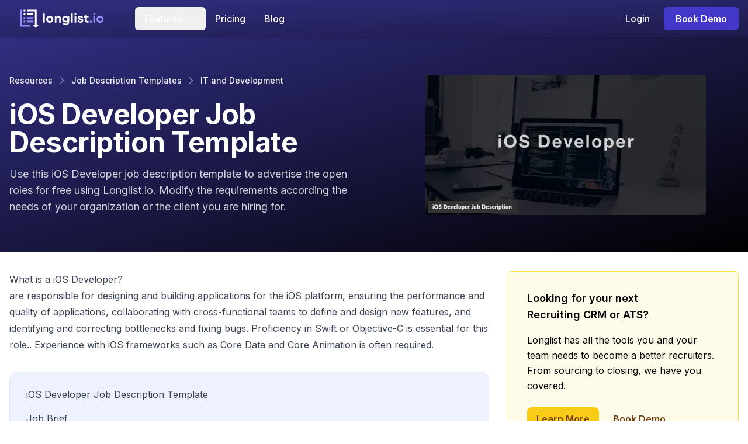

--- FILE ---
content_type: text/html; charset=utf-8
request_url: https://longlist.io/jd/ios-developer-job-description
body_size: 11602
content:
<!DOCTYPE html><html lang="en"><head><meta charSet="utf-8"/><meta name="viewport" content="width=device-width, initial-scale=1"/><link rel="preload" href="/_next/static/media/a34f9d1faa5f3315-s.p.woff2" as="font" crossorigin="" type="font/woff2"/><link rel="preload" as="image" imageSrcSet="/_next/image?url=https%3A%2F%2Fcdn.longlist.io%2Fios_developer_job_description_e6d9a3eece.webp&amp;w=256&amp;q=75 256w, /_next/image?url=https%3A%2F%2Fcdn.longlist.io%2Fios_developer_job_description_e6d9a3eece.webp&amp;w=384&amp;q=75 384w, /_next/image?url=https%3A%2F%2Fcdn.longlist.io%2Fios_developer_job_description_e6d9a3eece.webp&amp;w=640&amp;q=75 640w, /_next/image?url=https%3A%2F%2Fcdn.longlist.io%2Fios_developer_job_description_e6d9a3eece.webp&amp;w=750&amp;q=75 750w, /_next/image?url=https%3A%2F%2Fcdn.longlist.io%2Fios_developer_job_description_e6d9a3eece.webp&amp;w=828&amp;q=75 828w, /_next/image?url=https%3A%2F%2Fcdn.longlist.io%2Fios_developer_job_description_e6d9a3eece.webp&amp;w=1080&amp;q=75 1080w, /_next/image?url=https%3A%2F%2Fcdn.longlist.io%2Fios_developer_job_description_e6d9a3eece.webp&amp;w=1200&amp;q=75 1200w, /_next/image?url=https%3A%2F%2Fcdn.longlist.io%2Fios_developer_job_description_e6d9a3eece.webp&amp;w=1920&amp;q=75 1920w, /_next/image?url=https%3A%2F%2Fcdn.longlist.io%2Fios_developer_job_description_e6d9a3eece.webp&amp;w=2048&amp;q=75 2048w, /_next/image?url=https%3A%2F%2Fcdn.longlist.io%2Fios_developer_job_description_e6d9a3eece.webp&amp;w=3840&amp;q=75 3840w" imageSizes="(max-width: 768px) 100vw, (max-width: 1200px) 50vw, 33vw" fetchPriority="high"/><link rel="stylesheet" href="/_next/static/css/57f6280b5bb9f6eb.css" data-precedence="next"/><link rel="preload" as="script" fetchPriority="low" href="/_next/static/chunks/webpack-5c412a8e26db69b8.js"/><script src="/_next/static/chunks/fd9d1056-1dfab126d5c8f49d.js" async=""></script><script src="/_next/static/chunks/23-d1a89a52c11f43a3.js" async=""></script><script src="/_next/static/chunks/main-app-10ccd9398caea97d.js" async=""></script><script src="/_next/static/chunks/877-a103cb8d7d250f8d.js" async=""></script><script src="/_next/static/chunks/app/layout-aed3dd86ac34c348.js" async=""></script><script src="/_next/static/chunks/30-be65195f9ab6e452.js" async=""></script><script src="/_next/static/chunks/896-d43b3acc573956f7.js" async=""></script><script src="/_next/static/chunks/app/jd/%5Bslug%5D/page-2855cfbed3ae3f3f.js" async=""></script><link rel="preload" href="https://www.googletagmanager.com/gtag/js?id=G-FXZZ31F26Q" as="script"/><title>iOS Developer Job Description Template</title><meta name="description" content="Free iOS Developer job description template to hire IT and Development professionals. Modify duties and responsibilities based on your needs."/><link rel="canonical" href="https://longlist.io/jd/ios-developer-job-description"/><link rel="icon" href="/favicon.ico" type="image/x-icon" sizes="48x48"/><meta name="next-size-adjust"/><script src="/_next/static/chunks/polyfills-78c92fac7aa8fdd8.js" noModule=""></script></head><body class="__className_36bd41 antialiased"><div class="flex min-h-screen flex-col justify-between"><div><header class="sticky top-0 z-50 h-16 bg-gradient-to-br from-indigo-900 to-indigo-950 shadow"><div class="container relative mx-auto flex h-full max-w-7xl items-center justify-between px-4"><a href="/"><img alt="Longlist" loading="lazy" width="183" height="40" decoding="async" data-nimg="1" class="h-8" style="color:transparent" src="/_next/static/media/logo.b05acfde.svg"/></a><button class="mr-1 flex h-11 w-11 items-center justify-center rounded-full md:hidden"><svg xmlns="http://www.w3.org/2000/svg" viewBox="0 0 24 24" fill="currentColor" aria-hidden="true" data-slot="icon" class="h-6 w-6 text-white"><path fill-rule="evenodd" d="M3 6.75A.75.75 0 0 1 3.75 6h16.5a.75.75 0 0 1 0 1.5H3.75A.75.75 0 0 1 3 6.75ZM3 12a.75.75 0 0 1 .75-.75h16.5a.75.75 0 0 1 0 1.5H3.75A.75.75 0 0 1 3 12Zm0 5.25a.75.75 0 0 1 .75-.75h16.5a.75.75 0 0 1 0 1.5H3.75a.75.75 0 0 1-.75-.75Z" clip-rule="evenodd"></path></svg></button><div class="hidden grow items-center justify-between text-white md:flex"><div class="items-center justify-between px-4 md:flex md:px-8"><div class="relative z-50 cursor-pointer" data-headlessui-state=""><div class="rounded-md shadow-sm focus:border-white focus:outline-none focus:ring-white"><button class="flex w-full items-center space-x-2 rounded-t-md px-4 py-2 font-medium transition duration-150 ease-in-out md:rounded-b-md" id="headlessui-menu-button-:Rlqpuuuja:" type="button" aria-haspopup="menu" aria-expanded="false" data-headlessui-state=""><span>Features</span><svg xmlns="http://www.w3.org/2000/svg" viewBox="0 0 24 24" fill="currentColor" aria-hidden="true" data-slot="icon" class="h-4 w-4"><path fill-rule="evenodd" d="M12.53 16.28a.75.75 0 0 1-1.06 0l-7.5-7.5a.75.75 0 0 1 1.06-1.06L12 14.69l6.97-6.97a.75.75 0 1 1 1.06 1.06l-7.5 7.5Z" clip-rule="evenodd"></path></svg></button></div><div hidden="" style="display:none"><div class="absolute left-0 w-full space-y-1 rounded-b-md border border-gray-200 bg-white px-2 py-2 shadow-lg outline-none md:mt-2 md:w-80 md:rounded-t-md" id="headlessui-menu-items-:R15qpuuuja:" role="menu" tabindex="0" data-headlessui-state=""><a class="group flex w-full items-center justify-between rounded-md px-2 py-2 text-gray-700" id="headlessui-menu-item-:R75qpuuuja:" role="menuitem" tabindex="-1" data-headlessui-state="" href="/features/recruitment-crm"><div class="flex space-x-2"><div class="space-y-0.5"><div class="font-medium">CRM &amp; ATS</div><div class="text-xs text-gray-600">Track all your candidates &amp; clients in one place</div></div></div><div class="text-xs opacity-0 group-hover:opacity-100"><svg xmlns="http://www.w3.org/2000/svg" viewBox="0 0 24 24" fill="currentColor" aria-hidden="true" data-slot="icon" class="h-4 w-4"><path fill-rule="evenodd" d="M16.28 11.47a.75.75 0 0 1 0 1.06l-7.5 7.5a.75.75 0 0 1-1.06-1.06L14.69 12 7.72 5.03a.75.75 0 0 1 1.06-1.06l7.5 7.5Z" clip-rule="evenodd"></path></svg></div></a></div></div></div><a class="block rounded-md px-4 py-2 font-medium text-white hover:bg-indigo-50 hover:text-gray-800 md:text-left" href="/pricing">Pricing</a><a class="block rounded-md px-4 py-2 font-medium text-white hover:bg-indigo-50 hover:text-gray-800 md:text-left" href="/blog">Blog</a></div><div class="space-y-2 px-4 md:flex md:space-x-2 md:space-y-0 md:px-0"><a class="block rounded-md px-4 py-2 font-medium text-white hover:bg-indigo-50 hover:text-gray-800 md:text-left" href="https://app.longlist.io/accounts/login/">Login</a><a class="rounded-md px-5 py-2 font-semibold tracking-[-0.2px]  block bg-indigo-700 text-white hover:bg-indigo-600" href="/book-demo">Book Demo</a></div></div></div></header><div class="bg-gradient-to-br from-indigo-900 to-black"><div class="container mx-auto max-w-7xl px-4 py-8 md:py-16"><div class="grid grid-cols-1 gap-16 md:grid-cols-2"><div class=""><div class="-mt-2 mb-2 flex w-fit items-center space-x-2 py-2 text-sm font-medium text-gray-100"><a class="hover:underline" href="/resources">Resources</a><svg xmlns="http://www.w3.org/2000/svg" viewBox="0 0 24 24" fill="currentColor" aria-hidden="true" data-slot="icon" class="h-4 w-4 text-gray-300"><path fill-rule="evenodd" d="M16.28 11.47a.75.75 0 0 1 0 1.06l-7.5 7.5a.75.75 0 0 1-1.06-1.06L14.69 12 7.72 5.03a.75.75 0 0 1 1.06-1.06l7.5 7.5Z" clip-rule="evenodd"></path></svg><a class="hover:underline" href="/job-descriptions">Job Description Templates</a><svg xmlns="http://www.w3.org/2000/svg" viewBox="0 0 24 24" fill="currentColor" aria-hidden="true" data-slot="icon" class="h-4 w-4 text-gray-300"><path fill-rule="evenodd" d="M16.28 11.47a.75.75 0 0 1 0 1.06l-7.5 7.5a.75.75 0 0 1-1.06-1.06L14.69 12 7.72 5.03a.75.75 0 0 1 1.06-1.06l7.5 7.5Z" clip-rule="evenodd"></path></svg><a class="hover:underline" title="IT and Development job descriptions" href="/jdc/it-and-development">IT and Development</a><i class="fa-light fa-angle-right text-gray-100"></i></div><h1 class="py-2 text-4xl font-bold tracking-[-0.5px] md:text-5xl text-white">iOS Developer Job Description Template</h1><div class="mt-2 text-lg text-gray-300">Use this iOS Developer job description template to 
        advertise the open roles for free using Longlist.io. 
        Modify the requirements according the needs of your organization 
        or the client you are hiring for.</div></div><div class="h-64 md:h-auto relative"><img alt="iOS Developer Job Description Template" fetchPriority="high" decoding="async" data-nimg="fill" class="object-contain" style="position:absolute;height:100%;width:100%;left:0;top:0;right:0;bottom:0;color:transparent;background-size:cover;background-position:50% 50%;background-repeat:no-repeat;background-image:url(&quot;data:image/svg+xml;charset=utf-8,%3Csvg xmlns=&#x27;http://www.w3.org/2000/svg&#x27; %3E%3Cfilter id=&#x27;b&#x27; color-interpolation-filters=&#x27;sRGB&#x27;%3E%3CfeGaussianBlur stdDeviation=&#x27;20&#x27;/%3E%3CfeColorMatrix values=&#x27;1 0 0 0 0 0 1 0 0 0 0 0 1 0 0 0 0 0 100 -1&#x27; result=&#x27;s&#x27;/%3E%3CfeFlood x=&#x27;0&#x27; y=&#x27;0&#x27; width=&#x27;100%25&#x27; height=&#x27;100%25&#x27;/%3E%3CfeComposite operator=&#x27;out&#x27; in=&#x27;s&#x27;/%3E%3CfeComposite in2=&#x27;SourceGraphic&#x27;/%3E%3CfeGaussianBlur stdDeviation=&#x27;20&#x27;/%3E%3C/filter%3E%3Cimage width=&#x27;100%25&#x27; height=&#x27;100%25&#x27; x=&#x27;0&#x27; y=&#x27;0&#x27; preserveAspectRatio=&#x27;none&#x27; style=&#x27;filter: url(%23b);&#x27; href=&#x27;N04xoQ-qROIo00D%%gIU9FRitQbHMd-;~qoeofRk&#x27;/%3E%3C/svg%3E&quot;)" sizes="(max-width: 768px) 100vw, (max-width: 1200px) 50vw, 33vw" srcSet="/_next/image?url=https%3A%2F%2Fcdn.longlist.io%2Fios_developer_job_description_e6d9a3eece.webp&amp;w=256&amp;q=75 256w, /_next/image?url=https%3A%2F%2Fcdn.longlist.io%2Fios_developer_job_description_e6d9a3eece.webp&amp;w=384&amp;q=75 384w, /_next/image?url=https%3A%2F%2Fcdn.longlist.io%2Fios_developer_job_description_e6d9a3eece.webp&amp;w=640&amp;q=75 640w, /_next/image?url=https%3A%2F%2Fcdn.longlist.io%2Fios_developer_job_description_e6d9a3eece.webp&amp;w=750&amp;q=75 750w, /_next/image?url=https%3A%2F%2Fcdn.longlist.io%2Fios_developer_job_description_e6d9a3eece.webp&amp;w=828&amp;q=75 828w, /_next/image?url=https%3A%2F%2Fcdn.longlist.io%2Fios_developer_job_description_e6d9a3eece.webp&amp;w=1080&amp;q=75 1080w, /_next/image?url=https%3A%2F%2Fcdn.longlist.io%2Fios_developer_job_description_e6d9a3eece.webp&amp;w=1200&amp;q=75 1200w, /_next/image?url=https%3A%2F%2Fcdn.longlist.io%2Fios_developer_job_description_e6d9a3eece.webp&amp;w=1920&amp;q=75 1920w, /_next/image?url=https%3A%2F%2Fcdn.longlist.io%2Fios_developer_job_description_e6d9a3eece.webp&amp;w=2048&amp;q=75 2048w, /_next/image?url=https%3A%2F%2Fcdn.longlist.io%2Fios_developer_job_description_e6d9a3eece.webp&amp;w=3840&amp;q=75 3840w" src="/_next/image?url=https%3A%2F%2Fcdn.longlist.io%2Fios_developer_job_description_e6d9a3eece.webp&amp;w=3840&amp;q=75"/></div></div></div></div><section class="bg-white py-8"><div class="container mx-auto max-w-7xl px-4"><div class="grid grid-cols-3 gap-8"><div class="col-span-2"><div class=""><div class="prose w-full max-w-none"><h2>What is a <!-- -->iOS Developer<!-- -->?</h2><div><iOS Developers> are responsible for designing and building applications for the iOS platform, ensuring the performance and quality of applications, collaborating with cross-functional teams to define and design new features, and identifying and correcting bottlenecks and fixing bugs. Proficiency in Swift or Objective-C is essential for this role.<iOS Developers typically hold a bachelor's degree in computer science or a related field>. Experience with iOS frameworks such as Core Data and Core Animation is often required.</div></div></div><div class="mt-8 prose w-full max-w-none rounded-2xl border border-indigo-100 bg-indigo-50 px-3 md:px-7"><h2 class="mt-3 py-3 border-b border-gray-300">iOS Developer<!-- --> Job Description Template</h2><div><h3>Job Brief</h3><p>We are looking for an iOS developer who possesses a passion for pushing mobile technologies to the limits and will work with our team of talented engineers to design and build the next generation of our mobile applications.</p><h3>Responsibilities</h3><ul>
<li>Design and build advanced applications for the iOS platform</li>
<li>Collaborate with cross-functional teams to define, design, and ship new features.</li>
<li>Unit-test code for robustness, including edge cases, usability, and general reliability.</li>
<li>Work on bug fixing and improving application performance.</li>
<li>Continuously discover, evaluate, and implement new technologies to maximize development efficiency.</li>
</ul><h3>Requirements</h3><ul>
<li>BS/MS degree in Computer Science, Engineering or a related subject</li>
<li>Proven working experience in software development</li>
<li>Working experience in iOS development</li>
<li>Have published one or more iOS apps in the app store</li>
<li>A deep familiarity with Objective-C and Cocoa Touch</li>
<li>Experience working with iOS frameworks such as Core Data, Core Animation, Core Graphics and Core Text</li>
<li>Experience with third-party libraries and APIs</li>
<li>Working knowledge of the general mobile landscape, architectures, trends, and emerging technologies</li>
<li>Solid understanding of the full mobile development life cycle</li>
</ul></div></div></div><div><div class="sticky top-20 rounded-md border border-yellow-300 bg-yellow-50 p-8"><div class="text-lg font-semibold">Looking for your next<br/>Recruiting CRM or ATS?</div><div class="mt-4 leading-relaxed">Longlist has all the tools you and your team needs to become a better recruiters. From sourcing to closing, we have you covered.</div><div class="mt-6 flex space-x-2"><a class="inline-block rounded-lg bg-yellow-400 px-4 py-2 font-semibold text-yellow-900 hover:underline" href="/">Learn More</a><a class="inline-block rounded-lg px-4 py-2 font-semibold text-yellow-900 hover:underline" href="/book-demo">Book Demo</a></div></div></div></div></div></section><section class="bg-slate-50 py-12"><div class="container mx-auto max-w-7xl px-4"><div><h2 class="text-2xl font-semibold">Similar jobs to <!-- -->iOS Developer</h2><div class="mt-4 grid gap-4 md:grid-cols-4"><a class="flex items-center justify-between space-x-2 rounded-lg border bg-white px-3 py-2 hover:underline" title="Android Developer job description" href="/jd/android-developer-job-description"><div class="font-medium">Android Developer</div><img alt="Android Developer job description" loading="lazy" width="600" height="338" decoding="async" data-nimg="1" class="rounded max-w-16 w-auto" style="color:transparent" srcSet="/_next/image?url=https%3A%2F%2Fcdn.longlist.io%2Fandroid_developer_job_description_96e4f891c5.webp&amp;w=640&amp;q=75 1x, /_next/image?url=https%3A%2F%2Fcdn.longlist.io%2Fandroid_developer_job_description_96e4f891c5.webp&amp;w=1200&amp;q=75 2x" src="/_next/image?url=https%3A%2F%2Fcdn.longlist.io%2Fandroid_developer_job_description_96e4f891c5.webp&amp;w=1200&amp;q=75"/></a><a class="flex items-center justify-between space-x-2 rounded-lg border bg-white px-3 py-2 hover:underline" title="Mobile Developer job description" href="/jd/mobile-developer-job-description"><div class="font-medium">Mobile Developer</div><img alt="Mobile Developer job description" loading="lazy" width="600" height="400" decoding="async" data-nimg="1" class="rounded max-w-16 w-auto" style="color:transparent" srcSet="/_next/image?url=https%3A%2F%2Fcdn.longlist.io%2Fmobile_developer_job_description_65c6c707fb.webp&amp;w=640&amp;q=75 1x, /_next/image?url=https%3A%2F%2Fcdn.longlist.io%2Fmobile_developer_job_description_65c6c707fb.webp&amp;w=1200&amp;q=75 2x" src="/_next/image?url=https%3A%2F%2Fcdn.longlist.io%2Fmobile_developer_job_description_65c6c707fb.webp&amp;w=1200&amp;q=75"/></a><a class="flex items-center justify-between space-x-2 rounded-lg border bg-white px-3 py-2 hover:underline" title="Java Developer job description" href="/jd/java-developer-job-description"><div class="font-medium">Java Developer</div><img alt="Java Developer job description" loading="lazy" width="600" height="232" decoding="async" data-nimg="1" class="rounded max-w-16 w-auto" style="color:transparent" srcSet="/_next/image?url=https%3A%2F%2Fcdn.longlist.io%2Fjava_developer_job_description_1bacc319f8.webp&amp;w=640&amp;q=75 1x, /_next/image?url=https%3A%2F%2Fcdn.longlist.io%2Fjava_developer_job_description_1bacc319f8.webp&amp;w=1200&amp;q=75 2x" src="/_next/image?url=https%3A%2F%2Fcdn.longlist.io%2Fjava_developer_job_description_1bacc319f8.webp&amp;w=1200&amp;q=75"/></a><a class="flex items-center justify-between space-x-2 rounded-lg border bg-white px-3 py-2 hover:underline" title=".Net Developer job description" href="/jd/net-developer-job-description"><div class="font-medium">.Net Developer</div><img alt=".Net Developer job description" loading="lazy" width="599" height="400" decoding="async" data-nimg="1" class="rounded max-w-16 w-auto" style="color:transparent" srcSet="/_next/image?url=https%3A%2F%2Fcdn.longlist.io%2Fnet_developer_job_description_cc610aec15.webp&amp;w=640&amp;q=75 1x, /_next/image?url=https%3A%2F%2Fcdn.longlist.io%2Fnet_developer_job_description_cc610aec15.webp&amp;w=1200&amp;q=75 2x" src="/_next/image?url=https%3A%2F%2Fcdn.longlist.io%2Fnet_developer_job_description_cc610aec15.webp&amp;w=1200&amp;q=75"/></a><a class="flex items-center justify-between space-x-2 rounded-lg border bg-white px-3 py-2 hover:underline" title="Application Developer job description" href="/jd/application-developer-job-description"><div class="font-medium">Application Developer</div><img alt="Application Developer job description" loading="lazy" width="600" height="284" decoding="async" data-nimg="1" class="rounded max-w-16 w-auto" style="color:transparent" srcSet="/_next/image?url=https%3A%2F%2Fcdn.longlist.io%2Fapplication_developer_job_description_c14a153f1f.webp&amp;w=640&amp;q=75 1x, /_next/image?url=https%3A%2F%2Fcdn.longlist.io%2Fapplication_developer_job_description_c14a153f1f.webp&amp;w=1200&amp;q=75 2x" src="/_next/image?url=https%3A%2F%2Fcdn.longlist.io%2Fapplication_developer_job_description_c14a153f1f.webp&amp;w=1200&amp;q=75"/></a><a class="flex items-center justify-between space-x-2 rounded-lg border bg-white px-3 py-2 hover:underline" title="Software Engineer job description" href="/jd/software-engineer-job-description"><div class="font-medium">Software Engineer</div><img alt="Software Engineer job description" loading="lazy" width="600" height="338" decoding="async" data-nimg="1" class="rounded max-w-16 w-auto" style="color:transparent" srcSet="/_next/image?url=https%3A%2F%2Fcdn.longlist.io%2Fsoftware_engineer_job_description_18f6151062.webp&amp;w=640&amp;q=75 1x, /_next/image?url=https%3A%2F%2Fcdn.longlist.io%2Fsoftware_engineer_job_description_18f6151062.webp&amp;w=1200&amp;q=75 2x" src="/_next/image?url=https%3A%2F%2Fcdn.longlist.io%2Fsoftware_engineer_job_description_18f6151062.webp&amp;w=1200&amp;q=75"/></a><a class="flex items-center justify-between space-x-2 rounded-lg border bg-white px-3 py-2 hover:underline" title="Software Developer job description" href="/jd/software-developer-job-description"><div class="font-medium">Software Developer</div><img alt="Software Developer job description" loading="lazy" width="600" height="400" decoding="async" data-nimg="1" class="rounded max-w-16 w-auto" style="color:transparent" srcSet="/_next/image?url=https%3A%2F%2Fcdn.longlist.io%2Fsoftware_developer_job_description_233eba03c9.webp&amp;w=640&amp;q=75 1x, /_next/image?url=https%3A%2F%2Fcdn.longlist.io%2Fsoftware_developer_job_description_233eba03c9.webp&amp;w=1200&amp;q=75 2x" src="/_next/image?url=https%3A%2F%2Fcdn.longlist.io%2Fsoftware_developer_job_description_233eba03c9.webp&amp;w=1200&amp;q=75"/></a><a class="flex items-center justify-between space-x-2 rounded-lg border bg-white px-3 py-2 hover:underline" title="Java Software Engineer job description" href="/jd/java-software-engineer-job-description"><div class="font-medium">Java Software Engineer</div><img alt="Java Software Engineer job description" loading="lazy" width="600" height="371" decoding="async" data-nimg="1" class="rounded max-w-16 w-auto" style="color:transparent" srcSet="/_next/image?url=https%3A%2F%2Fcdn.longlist.io%2Fjava_software_engineer_job_description_ea4db531bc.webp&amp;w=640&amp;q=75 1x, /_next/image?url=https%3A%2F%2Fcdn.longlist.io%2Fjava_software_engineer_job_description_ea4db531bc.webp&amp;w=1200&amp;q=75 2x" src="/_next/image?url=https%3A%2F%2Fcdn.longlist.io%2Fjava_software_engineer_job_description_ea4db531bc.webp&amp;w=1200&amp;q=75"/></a></div></div><div class="mt-16"><h2 class="text-2xl font-semibold">More <!-- -->it and development<!-- --> job descriptions</h2><div class="mt-4 grid gap-4 md:grid-cols-4"><a class="flex items-center justify-between rounded-lg border bg-white px-3 py-2 hover:underline" title="Ruby on Rails Developer job description" href="/jd/ruby-on-rails-developer-job-description"><div class="font-medium">Ruby on Rails Developer</div><img alt="Ruby on Rails Developer job description" loading="lazy" width="600" height="360" decoding="async" data-nimg="1" class="rounded max-w-16 w-auto" style="color:transparent" srcSet="/_next/image?url=https%3A%2F%2Fcdn.longlist.io%2Fruby_on_rails_developer_job_description_eb22f6d42b.webp&amp;w=640&amp;q=75 1x, /_next/image?url=https%3A%2F%2Fcdn.longlist.io%2Fruby_on_rails_developer_job_description_eb22f6d42b.webp&amp;w=1200&amp;q=75 2x" src="/_next/image?url=https%3A%2F%2Fcdn.longlist.io%2Fruby_on_rails_developer_job_description_eb22f6d42b.webp&amp;w=1200&amp;q=75"/></a><a class="flex items-center justify-between rounded-lg border bg-white px-3 py-2 hover:underline" title="Product Manager job description" href="/jd/product-manager-job-description"><div class="font-medium">Product Manager</div><img alt="Product Manager job description" loading="lazy" width="552" height="400" decoding="async" data-nimg="1" class="rounded max-w-16 w-auto" style="color:transparent" srcSet="/_next/image?url=https%3A%2F%2Fcdn.longlist.io%2Fproduct_manager_job_description_7ae31ed5f2.webp&amp;w=640&amp;q=75 1x, /_next/image?url=https%3A%2F%2Fcdn.longlist.io%2Fproduct_manager_job_description_7ae31ed5f2.webp&amp;w=1200&amp;q=75 2x" src="/_next/image?url=https%3A%2F%2Fcdn.longlist.io%2Fproduct_manager_job_description_7ae31ed5f2.webp&amp;w=1200&amp;q=75"/></a><a class="flex items-center justify-between rounded-lg border bg-white px-3 py-2 hover:underline" title="Systems Engineer job description" href="/jd/systems-engineer-job-description"><div class="font-medium">Systems Engineer</div><img alt="Systems Engineer job description" loading="lazy" width="600" height="351" decoding="async" data-nimg="1" class="rounded max-w-16 w-auto" style="color:transparent" srcSet="/_next/image?url=https%3A%2F%2Fcdn.longlist.io%2Fsystems_engineer_job_description_085b22e654.webp&amp;w=640&amp;q=75 1x, /_next/image?url=https%3A%2F%2Fcdn.longlist.io%2Fsystems_engineer_job_description_085b22e654.webp&amp;w=1200&amp;q=75 2x" src="/_next/image?url=https%3A%2F%2Fcdn.longlist.io%2Fsystems_engineer_job_description_085b22e654.webp&amp;w=1200&amp;q=75"/></a><a class="flex items-center justify-between rounded-lg border bg-white px-3 py-2 hover:underline" title="QA Engineer job description" href="/jd/qa-engineer-job-description"><div class="font-medium">QA Engineer</div><img alt="QA Engineer job description" loading="lazy" width="600" height="338" decoding="async" data-nimg="1" class="rounded max-w-16 w-auto" style="color:transparent" srcSet="/_next/image?url=https%3A%2F%2Fcdn.longlist.io%2Fqa_engineer_job_description_1525c16eff.webp&amp;w=640&amp;q=75 1x, /_next/image?url=https%3A%2F%2Fcdn.longlist.io%2Fqa_engineer_job_description_1525c16eff.webp&amp;w=1200&amp;q=75 2x" src="/_next/image?url=https%3A%2F%2Fcdn.longlist.io%2Fqa_engineer_job_description_1525c16eff.webp&amp;w=1200&amp;q=75"/></a><a class="flex items-center justify-between rounded-lg border bg-white px-3 py-2 hover:underline" title="Project Manager job description" href="/jd/project-manager-job-description"><div class="font-medium">Project Manager</div><img alt="Project Manager job description" loading="lazy" width="599" height="400" decoding="async" data-nimg="1" class="rounded max-w-16 w-auto" style="color:transparent" srcSet="/_next/image?url=https%3A%2F%2Fcdn.longlist.io%2Fproject_manager_job_description_b16a7d9042.webp&amp;w=640&amp;q=75 1x, /_next/image?url=https%3A%2F%2Fcdn.longlist.io%2Fproject_manager_job_description_b16a7d9042.webp&amp;w=1200&amp;q=75 2x" src="/_next/image?url=https%3A%2F%2Fcdn.longlist.io%2Fproject_manager_job_description_b16a7d9042.webp&amp;w=1200&amp;q=75"/></a><a class="flex items-center justify-between rounded-lg border bg-white px-3 py-2 hover:underline" title="Technical Writer job description" href="/jd/technical-writer-job-description"><div class="font-medium">Technical Writer</div><img alt="Technical Writer job description" loading="lazy" width="600" height="338" decoding="async" data-nimg="1" class="rounded max-w-16 w-auto" style="color:transparent" srcSet="/_next/image?url=https%3A%2F%2Fcdn.longlist.io%2Ftechnical_writer_job_description_2fb1fec592.webp&amp;w=640&amp;q=75 1x, /_next/image?url=https%3A%2F%2Fcdn.longlist.io%2Ftechnical_writer_job_description_2fb1fec592.webp&amp;w=1200&amp;q=75 2x" src="/_next/image?url=https%3A%2F%2Fcdn.longlist.io%2Ftechnical_writer_job_description_2fb1fec592.webp&amp;w=1200&amp;q=75"/></a><a class="flex items-center justify-between rounded-lg border bg-white px-3 py-2 hover:underline" title="Network Engineer job description" href="/jd/network-engineer-job-description"><div class="font-medium">Network Engineer</div><img alt="Network Engineer job description" loading="lazy" width="600" height="259" decoding="async" data-nimg="1" class="rounded max-w-16 w-auto" style="color:transparent" srcSet="/_next/image?url=https%3A%2F%2Fcdn.longlist.io%2Fnetwork_engineer_job_description_fc981ea955.webp&amp;w=640&amp;q=75 1x, /_next/image?url=https%3A%2F%2Fcdn.longlist.io%2Fnetwork_engineer_job_description_fc981ea955.webp&amp;w=1200&amp;q=75 2x" src="/_next/image?url=https%3A%2F%2Fcdn.longlist.io%2Fnetwork_engineer_job_description_fc981ea955.webp&amp;w=1200&amp;q=75"/></a><a class="flex items-center justify-between rounded-lg border bg-white px-3 py-2 hover:underline" title="Network Technician job description" href="/jd/network-technician-job-description"><div class="font-medium">Network Technician</div><img alt="Network Technician job description" loading="lazy" width="600" height="400" decoding="async" data-nimg="1" class="rounded max-w-16 w-auto" style="color:transparent" srcSet="/_next/image?url=https%3A%2F%2Fcdn.longlist.io%2Fnetwork_technician_job_description_3e3a10919f.webp&amp;w=640&amp;q=75 1x, /_next/image?url=https%3A%2F%2Fcdn.longlist.io%2Fnetwork_technician_job_description_3e3a10919f.webp&amp;w=1200&amp;q=75 2x" src="/_next/image?url=https%3A%2F%2Fcdn.longlist.io%2Fnetwork_technician_job_description_3e3a10919f.webp&amp;w=1200&amp;q=75"/></a></div></div></div></section><script type="application/ld+json">{"@context":"https://schema.org","@type":"BreadcrumbList","itemListElement":[{"@type":"ListItem","position":1,"name":"Resources","item":"https://longlist.io/resources"},{"@type":"ListItem","position":2,"name":"Job Descriptions","item":"https://longlist.io/job-descriptions"},{"@type":"ListItem","position":3,"name":"IT and Development","item":"https://longlist.io/jdc/it-and-development"},{"@type":"ListItem","position":4,"name":"iOS Developer Job Description Template"}]}</script></div><footer><div class="h-8 bg-center bg-no-repeat" style="background-image:url(/_next/static/media/footer-top.c77c89ef.png)"></div><section class="bg-slate-900 py-12"><div class="container mx-auto max-w-7xl px-4"><div class="flex items-center justify-between px-4 md:px-0"><a href="/"><img alt="Longlist" loading="lazy" width="183" height="40" decoding="async" data-nimg="1" style="color:transparent" src="/_next/static/media/logo.b05acfde.svg"/></a><div class="text-gray-200 flex items-center space-x-4"><a href="https://x.com/longlistio" class="h-6 w-6" title="Longlist x (formerly twitter) page"><svg xmlns="http://www.w3.org/2000/svg" viewBox="0 0 512 512"><path fill="currentColor" d="M389.2 48h70.6L305.6 224.2 487 464H345L233.7 318.6 106.5 464H35.8L200.7 275.5 26.8 48H172.4L272.9 180.9 389.2 48zM364.4 421.8h39.1L151.1 88h-42L364.4 421.8z"></path></svg></a><a href="https://www.facebook.com/longlistio" class=" h-7 w-7" title="Longlist facebook page"><svg xmlns="http://www.w3.org/2000/svg" viewBox="0 0 512 512"><path fill="currentColor" d="M512 256C512 114.6 397.4 0 256 0S0 114.6 0 256C0 376 82.7 476.8 194.2 504.5V334.2H141.4V256h52.8V222.3c0-87.1 39.4-127.5 125-127.5c16.2 0 44.2 3.2 55.7 6.4V172c-6-.6-16.5-1-29.6-1c-42 0-58.2 15.9-58.2 57.2V256h83.6l-14.4 78.2H287V510.1C413.8 494.8 512 386.9 512 256h0z"></path></svg></a><a href="https://www.youtube.com/@longlist" class="mt-1 h-8 w-8" title="Longlist youtube channel"><svg xmlns="http://www.w3.org/2000/svg" viewBox="0 0 576 512"><path fill="currentColor" d="M549.7 124.1c-6.3-23.7-24.8-42.3-48.3-48.6C458.8 64 288 64 288 64S117.2 64 74.6 75.5c-23.5 6.3-42 24.9-48.3 48.6-11.4 42.9-11.4 132.3-11.4 132.3s0 89.4 11.4 132.3c6.3 23.7 24.8 41.5 48.3 47.8C117.2 448 288 448 288 448s170.8 0 213.4-11.5c23.5-6.3 42-24.2 48.3-47.8 11.4-42.9 11.4-132.3 11.4-132.3s0-89.4-11.4-132.3zm-317.5 213.5V175.2l142.7 81.2-142.7 81.2z"></path></svg></a><a href="https://www.instagram.com/longlistio" class=" h-6 w-6" title="Longlist instagram page"><svg xmlns="http://www.w3.org/2000/svg" viewBox="0 0 448 512"><path fill="currentColor" d="M224.1 141c-63.6 0-114.9 51.3-114.9 114.9s51.3 114.9 114.9 114.9S339 319.5 339 255.9 287.7 141 224.1 141zm0 189.6c-41.1 0-74.7-33.5-74.7-74.7s33.5-74.7 74.7-74.7 74.7 33.5 74.7 74.7-33.6 74.7-74.7 74.7zm146.4-194.3c0 14.9-12 26.8-26.8 26.8-14.9 0-26.8-12-26.8-26.8s12-26.8 26.8-26.8 26.8 12 26.8 26.8zm76.1 27.2c-1.7-35.9-9.9-67.7-36.2-93.9-26.2-26.2-58-34.4-93.9-36.2-37-2.1-147.9-2.1-184.9 0-35.8 1.7-67.6 9.9-93.9 36.1s-34.4 58-36.2 93.9c-2.1 37-2.1 147.9 0 184.9 1.7 35.9 9.9 67.7 36.2 93.9s58 34.4 93.9 36.2c37 2.1 147.9 2.1 184.9 0 35.9-1.7 67.7-9.9 93.9-36.2 26.2-26.2 34.4-58 36.2-93.9 2.1-37 2.1-147.8 0-184.8zM398.8 388c-7.8 19.6-22.9 34.7-42.6 42.6-29.5 11.7-99.5 9-132.1 9s-102.7 2.6-132.1-9c-19.6-7.8-34.7-22.9-42.6-42.6-11.7-29.5-9-99.5-9-132.1s-2.6-102.7 9-132.1c7.8-19.6 22.9-34.7 42.6-42.6 29.5-11.7 99.5-9 132.1-9s102.7-2.6 132.1 9c19.6 7.8 34.7 22.9 42.6 42.6 11.7 29.5 9 99.5 9 132.1s2.7 102.7-9 132.1z"></path></svg></a><a href="https://www.crunchbase.com/organization/longlist-798b" class="h-6 w-6 font-bold text-lg" title="Longlist crunchbase profile">cb</a></div></div><div class="mt-12 grid grid-cols-1 gap-6 md:grid-cols-5"><div class="px-4 text-sm md:px-0"><div class="border-b border-gray-700 py-1 text-xs font-semibold uppercase text-gray-300">Platform</div><div class="mt-2 flex flex-col items-start"><a class="leading-8 text-gray-100 hover:text-white hover:underline" href="/features/recruitment-crm">Recruitment CRM</a></div></div><div class="px-4 text-sm md:px-0"><div class="border-b border-gray-700 py-1 text-xs font-semibold uppercase text-gray-300">Solutions</div><div class="mt-2 flex flex-col items-start"><a class="leading-8 text-gray-100 hover:text-white hover:underline" href="/executive-search-software">Executive Search Software</a><a class="leading-8 text-gray-100 hover:text-white hover:underline" href="/staffing-agency-software">Staffing Agency Software</a><a class="leading-8 text-gray-100 hover:text-white hover:underline" href="/permanent-recruitment-software">Permanent Recruitment Software</a><a class="leading-8 text-gray-100 hover:text-white hover:underline" href="/contract-recruitment-software">Contract Recruitment Software</a><a class="leading-8 text-gray-100 hover:text-white hover:underline" href="/candidate-sourcing-software">Candidate Sourcing Software</a><a class="leading-8 text-gray-100 hover:text-white hover:underline" href="/resume-management">Resume Management Software</a><a class="leading-8 text-gray-100 hover:text-white hover:underline" href="/recruitment-management-system">Recruitment Management System</a><a class="leading-8 text-gray-100 hover:text-white hover:underline" href="/recruiting-database">Recruiting Database Software</a><a class="leading-8 text-gray-100 hover:text-white hover:underline" href="/mobile-recruiting">Mobile Recruiting Software</a><a class="leading-8 text-gray-100 hover:text-white hover:underline" href="/recruitment-lead-generation-software">Recruitment Lead Generation Software</a></div></div><div class="px-4 text-sm md:px-0"><div class="border-b border-gray-700 py-1 text-xs font-semibold uppercase text-gray-300">Resources</div><div class="mt-2 flex flex-col items-start"><a class="leading-8 text-gray-100 hover:text-white hover:underline" href="/pricing">Pricing</a><a class="leading-8 text-gray-100 hover:text-white hover:underline" href="/blog">Blog</a><a class="leading-8 text-gray-100 hover:text-white hover:underline" href="/job-descriptions">Job Description Templates</a><a class="leading-8 text-gray-100 hover:text-white hover:underline" href="/hr-terms">HR Terms</a></div></div><div class="px-4 text-sm md:px-0"><div class="border-b border-gray-700 py-1 text-xs font-semibold uppercase text-gray-300">Compare</div><div class="mt-2 flex flex-col items-start"><a class="leading-8 text-gray-100 hover:text-white hover:underline" href="/compare/bullhorn-alternative">Bullhorn Alternative</a><a class="leading-8 text-gray-100 hover:text-white hover:underline" href="/compare/recruiterflow-alternative">Recruiterflow Alternative</a><a class="leading-8 text-gray-100 hover:text-white hover:underline" href="/compare/recruit-crm-alternative">Recruit CRM Alternative</a><a class="leading-8 text-gray-100 hover:text-white hover:underline" href="/compare/zoho-recruit-alternative">Zoho Recruit Alternative</a><a class="leading-8 text-gray-100 hover:text-white hover:underline" href="/compare/jobadder-alternative">Jobadder Alternative</a><a class="leading-8 text-gray-100 hover:text-white hover:underline" href="/compare/vincere-alternative">Vincere Alternative</a><a class="leading-8 text-gray-100 hover:text-white hover:underline" href="/compare/manatal-alternative">Manatal Alternative</a><a class="leading-8 text-gray-100 hover:text-white hover:underline" href="/compare/loxo-alternative">Loxo Alternative</a></div></div><div class="px-4 text-sm md:px-0"><div class="border-b border-gray-700 py-1 text-xs font-semibold uppercase text-gray-300">Company</div><div class="mt-2 flex flex-col items-start"><a class="leading-8 text-gray-100 hover:text-white hover:underline" href="/contact">Contact Us</a><a class="leading-8 text-gray-100 hover:text-white hover:underline" href="/legal/privacy-policy">Privacy Policy</a><a class="leading-8 text-gray-100 hover:text-white hover:underline" href="/legal/terms-of-service">Terms of Service</a></div></div></div></div></section></footer></div><script src="/_next/static/chunks/webpack-5c412a8e26db69b8.js" async=""></script><script>(self.__next_f=self.__next_f||[]).push([0]);self.__next_f.push([2,null])</script><script>self.__next_f.push([1,"1:HL[\"/_next/static/media/a34f9d1faa5f3315-s.p.woff2\",\"font\",{\"crossOrigin\":\"\",\"type\":\"font/woff2\"}]\n2:HL[\"/_next/static/css/57f6280b5bb9f6eb.css\",\"style\"]\n"])</script><script>self.__next_f.push([1,"3:I[5751,[],\"\"]\n6:I[9275,[],\"\"]\n8:I[1343,[],\"\"]\n9:I[4404,[\"877\",\"static/chunks/877-a103cb8d7d250f8d.js\",\"185\",\"static/chunks/app/layout-aed3dd86ac34c348.js\"],\"GoogleAnalytics\"]\na:I[1164,[\"877\",\"static/chunks/877-a103cb8d7d250f8d.js\",\"185\",\"static/chunks/app/layout-aed3dd86ac34c348.js\"],\"Analytics\"]\nc:I[6130,[],\"\"]\n7:[\"slug\",\"ios-developer-job-description\",\"d\"]\nd:[]\n"])</script><script>self.__next_f.push([1,"0:[[[\"$\",\"link\",\"0\",{\"rel\":\"stylesheet\",\"href\":\"/_next/static/css/57f6280b5bb9f6eb.css\",\"precedence\":\"next\",\"crossOrigin\":\"$undefined\"}]],[\"$\",\"$L3\",null,{\"buildId\":\"vr4rCUXO90gga6kGl6wpp\",\"assetPrefix\":\"\",\"initialCanonicalUrl\":\"/jd/ios-developer-job-description\",\"initialTree\":[\"\",{\"children\":[\"jd\",{\"children\":[[\"slug\",\"ios-developer-job-description\",\"d\"],{\"children\":[\"__PAGE__?{\\\"slug\\\":\\\"ios-developer-job-description\\\"}\",{}]}]}]},\"$undefined\",\"$undefined\",true],\"initialSeedData\":[\"\",{\"children\":[\"jd\",{\"children\":[[\"slug\",\"ios-developer-job-description\",\"d\"],{\"children\":[\"__PAGE__\",{},[[\"$L4\",\"$L5\"],null],null]},[\"$\",\"$L6\",null,{\"parallelRouterKey\":\"children\",\"segmentPath\":[\"children\",\"jd\",\"children\",\"$7\",\"children\"],\"error\":\"$undefined\",\"errorStyles\":\"$undefined\",\"errorScripts\":\"$undefined\",\"template\":[\"$\",\"$L8\",null,{}],\"templateStyles\":\"$undefined\",\"templateScripts\":\"$undefined\",\"notFound\":\"$undefined\",\"notFoundStyles\":\"$undefined\",\"styles\":null}],null]},[\"$\",\"$L6\",null,{\"parallelRouterKey\":\"children\",\"segmentPath\":[\"children\",\"jd\",\"children\"],\"error\":\"$undefined\",\"errorStyles\":\"$undefined\",\"errorScripts\":\"$undefined\",\"template\":[\"$\",\"$L8\",null,{}],\"templateStyles\":\"$undefined\",\"templateScripts\":\"$undefined\",\"notFound\":\"$undefined\",\"notFoundStyles\":\"$undefined\",\"styles\":null}],null]},[[\"$\",\"html\",null,{\"lang\":\"en\",\"children\":[[\"$\",\"head\",null,{}],[\"$\",\"body\",null,{\"className\":\"__className_36bd41 antialiased\",\"children\":[\"$\",\"$L6\",null,{\"parallelRouterKey\":\"children\",\"segmentPath\":[\"children\"],\"error\":\"$undefined\",\"errorStyles\":\"$undefined\",\"errorScripts\":\"$undefined\",\"template\":[\"$\",\"$L8\",null,{}],\"templateStyles\":\"$undefined\",\"templateScripts\":\"$undefined\",\"notFound\":[[\"$\",\"title\",null,{\"children\":\"404: This page could not be found.\"}],[\"$\",\"div\",null,{\"style\":{\"fontFamily\":\"system-ui,\\\"Segoe UI\\\",Roboto,Helvetica,Arial,sans-serif,\\\"Apple Color Emoji\\\",\\\"Segoe UI Emoji\\\"\",\"height\":\"100vh\",\"textAlign\":\"center\",\"display\":\"flex\",\"flexDirection\":\"column\",\"alignItems\":\"center\",\"justifyContent\":\"center\"},\"children\":[\"$\",\"div\",null,{\"children\":[[\"$\",\"style\",null,{\"dangerouslySetInnerHTML\":{\"__html\":\"body{color:#000;background:#fff;margin:0}.next-error-h1{border-right:1px solid rgba(0,0,0,.3)}@media (prefers-color-scheme:dark){body{color:#fff;background:#000}.next-error-h1{border-right:1px solid rgba(255,255,255,.3)}}\"}}],[\"$\",\"h1\",null,{\"className\":\"next-error-h1\",\"style\":{\"display\":\"inline-block\",\"margin\":\"0 20px 0 0\",\"padding\":\"0 23px 0 0\",\"fontSize\":24,\"fontWeight\":500,\"verticalAlign\":\"top\",\"lineHeight\":\"49px\"},\"children\":\"404\"}],[\"$\",\"div\",null,{\"style\":{\"display\":\"inline-block\"},\"children\":[\"$\",\"h2\",null,{\"style\":{\"fontSize\":14,\"fontWeight\":400,\"lineHeight\":\"49px\",\"margin\":0},\"children\":\"This page could not be found.\"}]}]]}]}]],\"notFoundStyles\":[],\"styles\":null}]}],[[\"$\",\"$L9\",null,{\"gaId\":\"G-FXZZ31F26Q\"}],[\"$\",\"$La\",null,{}]]]}],null],null],\"couldBeIntercepted\":false,\"initialHead\":[false,\"$Lb\"],\"globalErrorComponent\":\"$c\",\"missingSlots\":\"$Wd\"}]]\n"])</script><script>self.__next_f.push([1,"e:I[2918,[\"30\",\"static/chunks/30-be65195f9ab6e452.js\",\"896\",\"static/chunks/896-d43b3acc573956f7.js\",\"611\",\"static/chunks/app/jd/%5Bslug%5D/page-2855cfbed3ae3f3f.js\"],\"default\"]\nf:I[231,[\"30\",\"static/chunks/30-be65195f9ab6e452.js\",\"896\",\"static/chunks/896-d43b3acc573956f7.js\",\"611\",\"static/chunks/app/jd/%5Bslug%5D/page-2855cfbed3ae3f3f.js\"],\"\"]\n10:I[8173,[\"30\",\"static/chunks/30-be65195f9ab6e452.js\",\"896\",\"static/chunks/896-d43b3acc573956f7.js\",\"611\",\"static/chunks/app/jd/%5Bslug%5D/page-2855cfbed3ae3f3f.js\"],\"Image\"]\n11:T578,\u003ch3\u003eJob Brief\u003c/h3\u003e\u003cp\u003eWe are looking for an iOS developer who possesses a passion for pushing mobile technologies to the limits and will work with our team of talented engineers to design and build the next generation of our mobile applications.\u003c/p\u003e\u003ch3\u003eResponsibilities\u003c/h3\u003e\u003cul\u003e\n\u003cli\u003eDesign and build advanced applications for the iOS platform\u003c/li\u003e\n\u003cli\u003eCollaborate with cross-functional teams to define, design, and ship new features.\u003c/li\u003e\n\u003cli\u003eUnit-test code for robustness, including edge cases, usability, and general reliability.\u003c/li\u003e\n\u003cli\u003eWork on bug fixing and improving application performance.\u003c/li\u003e\n\u003cli\u003eContinuously discover, evaluate, and implement new technologies to maximize development efficiency.\u003c/li\u003e\n\u003c/ul\u003e\u003ch3\u003eRequirements\u003c/h3\u003e\u003cul\u003e\n\u003cli\u003eBS/MS degree in Computer Science, Engineering or a related subject\u003c/li\u003e\n\u003cli\u003eProven working experience in software development\u003c/li\u003e\n\u003cli\u003eWorking experience in iOS development\u003c/li\u003e\n\u003cli\u003eHave published one or more iOS apps in the app store\u003c/li\u003e\n\u003cli\u003eA deep familiarity with Objective-C and Cocoa Touch\u003c/li\u003e\n\u003cli\u003eExperience working with iOS frameworks such as Core Data, Core Animation, Core Graphics and Core Text\u003c/li\u003e\n\u003cli\u003eExperience with third-party libraries and APIs\u003c/li\u003e\n\u003cli\u003eWorking knowledge of the general mobile landscape, architectures, trends, and emerging technologies\u003c/li\u003e\n\u003cli\u003eSolid understanding of the full mobile development life cycle\u003c/li\u003e\n\u003c/ul\u003e"])</script><script>self.__next_f.push([1,"5:[\"$\",\"div\",null,{\"className\":\"flex min-h-screen flex-col justify-between\",\"children\":[[\"$\",\"div\",null,{\"children\":[[\"$\",\"$Le\",null,{}],[[\"$\",\"div\",null,{\"className\":\"bg-gradient-to-br from-indigo-900 to-black\",\"style\":\"$undefined\",\"children\":[\"$\",\"div\",null,{\"className\":\"container mx-auto max-w-7xl px-4 py-8 md:py-16\",\"children\":[[\"$\",\"div\",null,{\"className\":\"grid grid-cols-1 gap-16 md:grid-cols-2\",\"children\":[[\"$\",\"div\",null,{\"className\":\"\",\"children\":[[\"$\",\"div\",null,{\"className\":\"-mt-2 mb-2 flex w-fit items-center space-x-2 py-2 text-sm font-medium text-gray-100\",\"children\":[[\"$\",\"$Lf\",null,{\"href\":\"/resources\",\"className\":\"hover:underline\",\"children\":\"Resources\"}],[\"$\",\"svg\",null,{\"xmlns\":\"http://www.w3.org/2000/svg\",\"viewBox\":\"0 0 24 24\",\"fill\":\"currentColor\",\"aria-hidden\":\"true\",\"data-slot\":\"icon\",\"aria-labelledby\":\"$undefined\",\"className\":\"h-4 w-4 text-gray-300\",\"children\":[null,[\"$\",\"path\",null,{\"fillRule\":\"evenodd\",\"d\":\"M16.28 11.47a.75.75 0 0 1 0 1.06l-7.5 7.5a.75.75 0 0 1-1.06-1.06L14.69 12 7.72 5.03a.75.75 0 0 1 1.06-1.06l7.5 7.5Z\",\"clipRule\":\"evenodd\"}]]}],[\"$\",\"$Lf\",null,{\"href\":\"/job-descriptions\",\"className\":\"hover:underline\",\"children\":\"Job Description Templates\"}],[\"$\",\"svg\",null,{\"xmlns\":\"http://www.w3.org/2000/svg\",\"viewBox\":\"0 0 24 24\",\"fill\":\"currentColor\",\"aria-hidden\":\"true\",\"data-slot\":\"icon\",\"aria-labelledby\":\"$undefined\",\"className\":\"h-4 w-4 text-gray-300\",\"children\":[null,[\"$\",\"path\",null,{\"fillRule\":\"evenodd\",\"d\":\"M16.28 11.47a.75.75 0 0 1 0 1.06l-7.5 7.5a.75.75 0 0 1-1.06-1.06L14.69 12 7.72 5.03a.75.75 0 0 1 1.06-1.06l7.5 7.5Z\",\"clipRule\":\"evenodd\"}]]}],[\"$\",\"$Lf\",null,{\"href\":\"/jdc/it-and-development\",\"className\":\"hover:underline\",\"title\":\"IT and Development job descriptions\",\"children\":\"IT and Development\"}],[\"$\",\"i\",null,{\"className\":\"fa-light fa-angle-right text-gray-100\"}]]}],[\"$\",\"h1\",null,{\"className\":\"py-2 text-4xl font-bold tracking-[-0.5px] md:text-5xl text-white\",\"children\":\"iOS Developer Job Description Template\"}],[\"$\",\"div\",null,{\"className\":\"mt-2 text-lg text-gray-300\",\"dangerouslySetInnerHTML\":{\"__html\":\"Use this iOS Developer job description template to \\n        advertise the open roles for free using Longlist.io. \\n        Modify the requirements according the needs of your organization \\n        or the client you are hiring for.\"}}],false,\"$undefined\"]}],[\"$\",\"div\",null,{\"className\":\"h-64 md:h-auto relative\",\"children\":[\"$\",\"$L10\",null,{\"src\":\"https://cdn.longlist.io/ios_developer_job_description_e6d9a3eece.webp\",\"fill\":true,\"sizes\":\"(max-width: 768px) 100vw, (max-width: 1200px) 50vw, 33vw\",\"alt\":\"iOS Developer Job Description Template\",\"priority\":true,\"className\":\"object-contain\",\"placeholder\":\"blur\",\"blurDataURL\":\"N04xoQ-qROIo00D%%gIU9FRitQbHMd-;~qoeofRk\"}]}]]}],\"$undefined\"]}]}],[\"$\",\"section\",null,{\"className\":\"bg-white py-8\",\"children\":[\"$\",\"div\",null,{\"className\":\"container mx-auto max-w-7xl px-4\",\"children\":[\"$\",\"div\",null,{\"className\":\"grid grid-cols-3 gap-8\",\"children\":[[\"$\",\"div\",null,{\"className\":\"col-span-2\",\"children\":[[\"$\",\"div\",null,{\"className\":\"\",\"children\":[\"$\",\"div\",null,{\"className\":\"prose w-full max-w-none\",\"children\":[[\"$\",\"h2\",null,{\"children\":[\"What is a \",\"iOS Developer\",\"?\"]}],[\"$\",\"div\",null,{\"dangerouslySetInnerHTML\":{\"__html\":\"\u003ciOS Developers\u003e are responsible for designing and building applications for the iOS platform, ensuring the performance and quality of applications, collaborating with cross-functional teams to define and design new features, and identifying and correcting bottlenecks and fixing bugs. Proficiency in Swift or Objective-C is essential for this role.\u003ciOS Developers typically hold a bachelor's degree in computer science or a related field\u003e. Experience with iOS frameworks such as Core Data and Core Animation is often required.\"}}]]}]}],[\"$\",\"div\",null,{\"className\":\"mt-8 prose w-full max-w-none rounded-2xl border border-indigo-100 bg-indigo-50 px-3 md:px-7\",\"children\":[[\"$\",\"h2\",null,{\"className\":\"mt-3 py-3 border-b border-gray-300\",\"children\":[\"iOS Developer\",\" Job Description Template\"]}],[\"$\",\"div\",null,{\"dangerouslySetInnerHTML\":{\"__html\":\"$11\"}}]]}]]}],[\"$\",\"div\",null,{\"children\":[\"$\",\"div\",null,{\"className\":\"sticky top-20 rounded-md border border-yellow-300 bg-yellow-50 p-8\",\"children\":[[\"$\",\"div\",null,{\"className\":\"text-lg font-semibold\",\"children\":[\"Looking for your next\",[\"$\",\"br\",null,{}],\"Recruiting CRM or ATS?\"]}],[\"$\",\"div\",null,{\"className\":\"mt-4 leading-relaxed\",\"children\":\"Longlist has all the tools you and your team needs to become a better recruiters. From sourcing to closing, we have you covered.\"}],[\"$\",\"div\",null,{\"className\":\"mt-6 flex space-x-2\",\"children\":[[\"$\",\"$Lf\",null,{\"href\":\"/\",\"className\":\"inline-block rounded-lg bg-yellow-400 px-4 py-2 font-semibold text-yellow-900 hover:underline\",\"children\":\"Learn More\"}],[\"$\",\"$Lf\",null,{\"href\":\"/book-demo\",\"className\":\"inline-block rounded-lg px-4 py-2 font-semibold text-yellow-900 hover:underline\",\"children\":\"Book Demo\"}]]}]]}]}]]}]}]}],[\"$\",\"section\",null,{\"className\":\"bg-slate-50 py-12\",\"children\":[\"$\",\"div\",null,{\"className\":\"container mx-auto max-w-7xl px-4\",\"children\":[[\"$\",\"div\",null,{\"children\":[[\"$\",\"h2\",null,{\"className\":\"text-2xl font-semibold\",\"children\":[\"Similar jobs to \",\"iOS Developer\"]}],[\"$\",\"div\",null,{\"className\":\"mt-4 grid gap-4 md:grid-cols-4\",\"children\":[[\"$\",\"$Lf\",\"android-developer-job-description\",{\"href\":\"/jd/android-developer-job-description\",\"className\":\"flex items-center justify-between space-x-2 rounded-lg border bg-white px-3 py-2 hover:underline\",\"title\":\"Android Developer job description\",\"children\":[[\"$\",\"div\",null,{\"className\":\"font-medium\",\"children\":\"Android Developer\"}],[\"$\",\"$L10\",null,{\"src\":\"https://cdn.longlist.io/android_developer_job_description_96e4f891c5.webp\",\"alt\":\"Android Developer job description\",\"width\":600,\"height\":338,\"className\":\"rounded max-w-16 w-auto\"}]]}],[\"$\",\"$Lf\",\"mobile-developer-job-description\",{\"href\":\"/jd/mobile-developer-job-description\",\"className\":\"flex items-center justify-between space-x-2 rounded-lg border bg-white px-3 py-2 hover:underline\",\"title\":\"Mobile Developer job description\",\"children\":[[\"$\",\"div\",null,{\"className\":\"font-medium\",\"children\":\"Mobile Developer\"}],[\"$\",\"$L10\",null,{\"src\":\"https://cdn.longlist.io/mobile_developer_job_description_65c6c707fb.webp\",\"alt\":\"Mobile Developer job description\",\"width\":600,\"height\":400,\"className\":\"rounded max-w-16 w-auto\"}]]}],[\"$\",\"$Lf\",\"java-developer-job-description\",{\"href\":\"/jd/java-developer-job-description\",\"className\":\"flex items-center justify-between space-x-2 rounded-lg border bg-white px-3 py-2 hover:underline\",\"title\":\"Java Developer job description\",\"children\":[[\"$\",\"div\",null,{\"className\":\"font-medium\",\"children\":\"Java Developer\"}],[\"$\",\"$L10\",null,{\"src\":\"https://cdn.longlist.io/java_developer_job_description_1bacc319f8.webp\",\"alt\":\"Java Developer job description\",\"width\":600,\"height\":232,\"className\":\"rounded max-w-16 w-auto\"}]]}],[\"$\",\"$Lf\",\"net-developer-job-description\",{\"href\":\"/jd/net-developer-job-description\",\"className\":\"flex items-center justify-between space-x-2 rounded-lg border bg-white px-3 py-2 hover:underline\",\"title\":\".Net Developer job description\",\"children\":[[\"$\",\"div\",null,{\"className\":\"font-medium\",\"children\":\".Net Developer\"}],[\"$\",\"$L10\",null,{\"src\":\"https://cdn.longlist.io/net_developer_job_description_cc610aec15.webp\",\"alt\":\".Net Developer job description\",\"width\":599,\"height\":400,\"className\":\"rounded max-w-16 w-auto\"}]]}],[\"$\",\"$Lf\",\"application-developer-job-description\",{\"href\":\"/jd/application-developer-job-description\",\"className\":\"flex items-center justify-between space-x-2 rounded-lg border bg-white px-3 py-2 hover:underline\",\"title\":\"Application Developer job description\",\"children\":[[\"$\",\"div\",null,{\"className\":\"font-medium\",\"children\":\"Application Developer\"}],[\"$\",\"$L10\",null,{\"src\":\"https://cdn.longlist.io/application_developer_job_description_c14a153f1f.webp\",\"alt\":\"Application Developer job description\",\"width\":600,\"height\":284,\"className\":\"rounded max-w-16 w-auto\"}]]}],[\"$\",\"$Lf\",\"software-engineer-job-description\",{\"href\":\"/jd/software-engineer-job-description\",\"className\":\"flex items-center justify-between space-x-2 rounded-lg border bg-white px-3 py-2 hover:underline\",\"title\":\"Software Engineer job description\",\"children\":[[\"$\",\"div\",null,{\"className\":\"font-medium\",\"children\":\"Software Engineer\"}],[\"$\",\"$L10\",null,{\"src\":\"https://cdn.longlist.io/software_engineer_job_description_18f6151062.webp\",\"alt\":\"Software Engineer job description\",\"width\":600,\"height\":338,\"className\":\"rounded max-w-16 w-auto\"}]]}],[\"$\",\"$Lf\",\"software-developer-job-description\",{\"href\":\"/jd/software-developer-job-description\",\"className\":\"flex items-center justify-between space-x-2 rounded-lg border bg-white px-3 py-2 hover:underline\",\"title\":\"Software Developer job description\",\"children\":[[\"$\",\"div\",null,{\"className\":\"font-medium\",\"children\":\"Software Developer\"}],[\"$\",\"$L10\",null,{\"src\":\"https://cdn.longlist.io/software_developer_job_description_233eba03c9.webp\",\"alt\":\"Software Developer job description\",\"width\":600,\"height\":400,\"className\":\"rounded max-w-16 w-auto\"}]]}],[\"$\",\"$Lf\",\"java-software-engineer-job-description\",{\"href\":\"/jd/java-software-engineer-job-description\",\"className\":\"flex items-center justify-between space-x-2 rounded-lg border bg-white px-3 py-2 hover:underline\",\"title\":\"Java Software Engineer job description\",\"children\":[[\"$\",\"div\",null,{\"className\":\"font-medium\",\"children\":\"Java Software Engineer\"}],[\"$\",\"$L10\",null,{\"src\":\"https://cdn.longlist.io/java_software_engineer_job_description_ea4db531bc.webp\",\"alt\":\"Java Software Engineer job description\",\"width\":600,\"height\":371,\"className\":\"rounded max-w-16 w-auto\"}]]}]]}]]}],[\"$\",\"div\",null,{\"className\":\"mt-16\",\"children\":[[\"$\",\"h2\",null,{\"className\":\"text-2xl font-semibold\",\"children\":[\"More \",\"it and development\",\" job descriptions\"]}],[\"$\",\"div\",null,{\"className\":\"mt-4 grid gap-4 md:grid-cols-4\",\"children\":[[\"$\",\"$Lf\",\"ruby-on-rails-developer-job-description\",{\"href\":\"/jd/ruby-on-rails-developer-job-description\",\"className\":\"flex items-center justify-between rounded-lg border bg-white px-3 py-2 hover:underline\",\"title\":\"Ruby on Rails Developer job description\",\"children\":[[\"$\",\"div\",null,{\"className\":\"font-medium\",\"children\":\"Ruby on Rails Developer\"}],[\"$\",\"$L10\",null,{\"src\":\"https://cdn.longlist.io/ruby_on_rails_developer_job_description_eb22f6d42b.webp\",\"alt\":\"Ruby on Rails Developer job description\",\"width\":600,\"height\":360,\"className\":\"rounded max-w-16 w-auto\"}]]}],[\"$\",\"$Lf\",\"product-manager-job-description\",{\"href\":\"/jd/product-manager-job-description\",\"className\":\"flex items-center justify-between rounded-lg border bg-white px-3 py-2 hover:underline\",\"title\":\"Product Manager job description\",\"children\":[[\"$\",\"div\",null,{\"className\":\"font-medium\",\"children\":\"Product Manager\"}],[\"$\",\"$L10\",null,{\"src\":\"https://cdn.longlist.io/product_manager_job_description_7ae31ed5f2.webp\",\"alt\":\"Product Manager job description\",\"width\":552,\"height\":400,\"className\":\"rounded max-w-16 w-auto\"}]]}],[\"$\",\"$Lf\",\"systems-engineer-job-description\",{\"href\":\"/jd/systems-engineer-job-description\",\"className\":\"flex items-center justify-between rounded-lg border bg-white px-3 py-2 hover:underline\",\"title\":\"Systems Engineer job description\",\"children\":[[\"$\",\"div\",null,{\"className\":\"font-medium\",\"children\":\"Systems Engineer\"}],[\"$\",\"$L10\",null,{\"src\":\"https://cdn.longlist.io/systems_engineer_job_description_085b22e654.webp\",\"alt\":\"Systems Engineer job description\",\"width\":600,\"height\":351,\"className\":\"rounded max-w-16 w-auto\"}]]}],[\"$\",\"$Lf\",\"qa-engineer-job-description\",{\"href\":\"/jd/qa-engineer-job-description\",\"className\":\"flex items-center justify-between rounded-lg border bg-white px-3 py-2 hover:underline\",\"title\":\"QA Engineer job description\",\"children\":[[\"$\",\"div\",null,{\"className\":\"font-medium\",\"children\":\"QA Engineer\"}],[\"$\",\"$L10\",null,{\"src\":\"https://cdn.longlist.io/qa_engineer_job_description_1525c16eff.webp\",\"alt\":\"QA Engineer job description\",\"width\":600,\"height\":338,\"className\":\"rounded max-w-16 w-auto\"}]]}],[\"$\",\"$Lf\",\"project-manager-job-description\",{\"href\":\"/jd/project-manager-job-description\",\"className\":\"flex items-center justify-between rounded-lg border bg-white px-3 py-2 hover:underline\",\"title\":\"Project Manager job description\",\"children\":[[\"$\",\"div\",null,{\"className\":\"font-medium\",\"children\":\"Project Manager\"}],[\"$\",\"$L10\",null,{\"src\":\"https://cdn.longlist.io/project_manager_job_description_b16a7d9042.webp\",\"alt\":\"Project Manager job description\",\"width\":599,\"height\":400,\"className\":\"rounded max-w-16 w-auto\"}]]}],[\"$\",\"$Lf\",\"technical-writer-job-description\",{\"href\":\"/jd/technical-writer-job-description\",\"className\":\"flex items-center justify-between rounded-lg border bg-white px-3 py-2 hover:underline\",\"title\":\"Technical Writer job description\",\"children\":[[\"$\",\"div\",null,{\"className\":\"font-medium\",\"children\":\"Technical Writer\"}],[\"$\",\"$L10\",null,{\"src\":\"https://cdn.longlist.io/technical_writer_job_description_2fb1fec592.webp\",\"alt\":\"Technical Writer job description\",\"width\":600,\"height\":338,\"className\":\"rounded max-w-16 w-auto\"}]]}],[\"$\",\"$Lf\",\"network-engineer-job-description\",{\"href\":\"/jd/network-engineer-job-description\",\"className\":\"flex items-center justify-between rounded-lg border bg-white px-3 py-2 hover:underline\",\"title\":\"Network Engineer job description\",\"children\":[[\"$\",\"div\",null,{\"className\":\"font-medium\",\"children\":\"Network Engineer\"}],[\"$\",\"$L10\",null,{\"src\":\"https://cdn.longlist.io/network_engineer_job_description_fc981ea955.webp\",\"alt\":\"Network Engineer job description\",\"width\":600,\"height\":259,\"className\":\"rounded max-w-16 w-auto\"}]]}],[\"$\",\"$Lf\",\"network-technician-job-description\",{\"href\":\"/jd/network-technician-job-description\",\"className\":\"flex items-center justify-between rounded-lg border bg-white px-3 py-2 hover:underline\",\"title\":\"Network Technician job description\",\"children\":[[\"$\",\"div\",null,{\"className\":\"font-medium\",\"children\":\"Network Technician\"}],[\"$\",\"$L10\",null,{\"src\":\"https://cdn.longlist.io/network_technician_job_description_3e3a10919f.webp\",\"alt\":\"Network Technician job description\",\"width\":600,\"height\":400,\"className\":\"rounded max-w-16 w-auto\"}]]}]]}]]}]]}]}],[\"$\",\"script\",null,{\"type\":\"application/ld+json\",\"dangerouslySetInnerHTML\":{\"__html\":\"{\\\"@context\\\":\\\"https://schema.org\\\",\\\"@type\\\":\\\"BreadcrumbList\\\",\\\"itemListElement\\\":[{\\\"@type\\\":\\\"ListItem\\\",\\\"position\\\":1,\\\"name\\\":\\\"Resources\\\",\\\"item\\\":\\\"https://longlist.io/resources\\\"},{\\\"@type\\\":\\\"ListItem\\\",\\\"position\\\":2,\\\"name\\\":\\\"Job Descriptions\\\",\\\"item\\\":\\\"https://longlist.io/job-descriptions\\\"},{\\\"@type\\\":\\\"ListItem\\\",\\\"position\\\":3,\\\"name\\\":\\\"IT and Development\\\",\\\"item\\\":\\\"https://longlist.io/jdc/it-and-development\\\"},{\\\"@type\\\":\\\"ListItem\\\",\\\"position\\\":4,\\\"name\\\":\\\"iOS Developer Job Description Template\\\"}]}\"}}]]]}],[\"$\",\"footer\",null,{\"children\":[[\"$\",\"div\",null,{\"className\":\"h-8 bg-center bg-no-repeat\",\"style\":{\"backgroundImage\":\"url(/_next/static/media/footer-top.c77c89ef.png)\"}}],[\"$\",\"section\",null,{\"className\":\"bg-slate-900 py-12\",\"children\":[\"$\",\"div\",null,{\"className\":\"container mx-auto max-w-7xl px-4\",\"children\":[[\"$\",\"div\",null,{\"className\":\"flex items-center justify-between px-4 md:px-0\",\"children\":[[\"$\",\"$Lf\",null,{\"href\":\"/\",\"children\":[\"$\",\"$L10\",null,{\"src\":{\"src\":\"/_next/static/media/logo.b05acfde.svg\",\"height\":40,\"width\":183,\"blurWidth\":0,\"blurHeight\":0},\"alt\":\"Longlist\"}]}],[\"$\",\"div\",null,{\"className\":\"text-gray-200 flex items-center space-x-4\",\"children\":[[\"$\",\"a\",null,{\"href\":\"https://x.com/longlistio\",\"className\":\"h-6 w-6\",\"title\":\"Longlist x (formerly twitter) page\",\"children\":[\"$\",\"svg\",null,{\"xmlns\":\"http://www.w3.org/2000/svg\",\"viewBox\":\"0 0 512 512\",\"children\":[\"$\",\"path\",null,{\"fill\":\"currentColor\",\"d\":\"M389.2 48h70.6L305.6 224.2 487 464H345L233.7 318.6 106.5 464H35.8L200.7 275.5 26.8 48H172.4L272.9 180.9 389.2 48zM364.4 421.8h39.1L151.1 88h-42L364.4 421.8z\"}]}]}],[\"$\",\"a\",null,{\"href\":\"https://www.facebook.com/longlistio\",\"className\":\" h-7 w-7\",\"title\":\"Longlist facebook page\",\"children\":[\"$\",\"svg\",null,{\"xmlns\":\"http://www.w3.org/2000/svg\",\"viewBox\":\"0 0 512 512\",\"children\":[\"$\",\"path\",null,{\"fill\":\"currentColor\",\"d\":\"M512 256C512 114.6 397.4 0 256 0S0 114.6 0 256C0 376 82.7 476.8 194.2 504.5V334.2H141.4V256h52.8V222.3c0-87.1 39.4-127.5 125-127.5c16.2 0 44.2 3.2 55.7 6.4V172c-6-.6-16.5-1-29.6-1c-42 0-58.2 15.9-58.2 57.2V256h83.6l-14.4 78.2H287V510.1C413.8 494.8 512 386.9 512 256h0z\"}]}]}],[\"$\",\"a\",null,{\"href\":\"https://www.youtube.com/@longlist\",\"className\":\"mt-1 h-8 w-8\",\"title\":\"Longlist youtube channel\",\"children\":[\"$\",\"svg\",null,{\"xmlns\":\"http://www.w3.org/2000/svg\",\"viewBox\":\"0 0 576 512\",\"children\":[\"$\",\"path\",null,{\"fill\":\"currentColor\",\"d\":\"M549.7 124.1c-6.3-23.7-24.8-42.3-48.3-48.6C458.8 64 288 64 288 64S117.2 64 74.6 75.5c-23.5 6.3-42 24.9-48.3 48.6-11.4 42.9-11.4 132.3-11.4 132.3s0 89.4 11.4 132.3c6.3 23.7 24.8 41.5 48.3 47.8C117.2 448 288 448 288 448s170.8 0 213.4-11.5c23.5-6.3 42-24.2 48.3-47.8 11.4-42.9 11.4-132.3 11.4-132.3s0-89.4-11.4-132.3zm-317.5 213.5V175.2l142.7 81.2-142.7 81.2z\"}]}]}],[\"$\",\"a\",null,{\"href\":\"https://www.instagram.com/longlistio\",\"className\":\" h-6 w-6\",\"title\":\"Longlist instagram page\",\"children\":[\"$\",\"svg\",null,{\"xmlns\":\"http://www.w3.org/2000/svg\",\"viewBox\":\"0 0 448 512\",\"children\":[\"$\",\"path\",null,{\"fill\":\"currentColor\",\"d\":\"M224.1 141c-63.6 0-114.9 51.3-114.9 114.9s51.3 114.9 114.9 114.9S339 319.5 339 255.9 287.7 141 224.1 141zm0 189.6c-41.1 0-74.7-33.5-74.7-74.7s33.5-74.7 74.7-74.7 74.7 33.5 74.7 74.7-33.6 74.7-74.7 74.7zm146.4-194.3c0 14.9-12 26.8-26.8 26.8-14.9 0-26.8-12-26.8-26.8s12-26.8 26.8-26.8 26.8 12 26.8 26.8zm76.1 27.2c-1.7-35.9-9.9-67.7-36.2-93.9-26.2-26.2-58-34.4-93.9-36.2-37-2.1-147.9-2.1-184.9 0-35.8 1.7-67.6 9.9-93.9 36.1s-34.4 58-36.2 93.9c-2.1 37-2.1 147.9 0 184.9 1.7 35.9 9.9 67.7 36.2 93.9s58 34.4 93.9 36.2c37 2.1 147.9 2.1 184.9 0 35.9-1.7 67.7-9.9 93.9-36.2 26.2-26.2 34.4-58 36.2-93.9 2.1-37 2.1-147.8 0-184.8zM398.8 388c-7.8 19.6-22.9 34.7-42.6 42.6-29.5 11.7-99.5 9-132.1 9s-102.7 2.6-132.1-9c-19.6-7.8-34.7-22.9-42.6-42.6-11.7-29.5-9-99.5-9-132.1s-2.6-102.7 9-132.1c7.8-19.6 22.9-34.7 42.6-42.6 29.5-11.7 99.5-9 132.1-9s102.7-2.6 132.1 9c19.6 7.8 34.7 22.9 42.6 42.6 11.7 29.5 9 99.5 9 132.1s2.7 102.7-9 132.1z\"}]}]}],[\"$\",\"a\",null,{\"href\":\"https://www.crunchbase.com/organization/longlist-798b\",\"className\":\"h-6 w-6 font-bold text-lg\",\"title\":\"Longlist crunchbase profile\",\"children\":\"cb\"}]]}]]}],[\"$\",\"div\",null,{\"className\":\"mt-12 grid grid-cols-1 gap-6 md:grid-cols-5\",\"children\":[[\"$\",\"div\",null,{\"className\":\"px-4 text-sm md:px-0\",\"children\":[[\"$\",\"div\",null,{\"className\":\"border-b border-gray-700 py-1 text-xs font-semibold uppercase text-gray-300\",\"children\":\"Platform\"}],[\"$\",\"div\",null,{\"className\":\"mt-2 flex flex-col items-start\",\"children\":[[\"$\",\"$Lf\",\"Recruitment CRM\",{\"href\":\"/features/recruitment-crm\",\"className\":\"leading-8 text-gray-100 hover:text-white hover:underline\",\"children\":\"Recruitment CRM\"}]]}]]}],[\"$\",\"div\",null,{\"className\":\"px-4 text-sm md:px-0\",\"children\":[[\"$\",\"div\",null,{\"className\":\"border-b border-gray-700 py-1 text-xs font-semibold uppercase text-gray-300\",\"children\":\"Solutions\"}],[\"$\",\"div\",null,{\"className\":\"mt-2 flex flex-col items-start\",\"children\":[[\"$\",\"$Lf\",\"Executive Search Software\",{\"href\":\"/executive-search-software\",\"className\":\"leading-8 text-gray-100 hover:text-white hover:underline\",\"children\":\"Executive Search Software\"}],[\"$\",\"$Lf\",\"Staffing Agency Software\",{\"href\":\"/staffing-agency-software\",\"className\":\"leading-8 text-gray-100 hover:text-white hover:underline\",\"children\":\"Staffing Agency Software\"}],[\"$\",\"$Lf\",\"Permanent Recruitment Software\",{\"href\":\"/permanent-recruitment-software\",\"className\":\"leading-8 text-gray-100 hover:text-white hover:underline\",\"children\":\"Permanent Recruitment Software\"}],[\"$\",\"$Lf\",\"Contract Recruitment Software\",{\"href\":\"/contract-recruitment-software\",\"className\":\"leading-8 text-gray-100 hover:text-white hover:underline\",\"children\":\"Contract Recruitment Software\"}],[\"$\",\"$Lf\",\"Candidate Sourcing Software\",{\"href\":\"/candidate-sourcing-software\",\"className\":\"leading-8 text-gray-100 hover:text-white hover:underline\",\"children\":\"Candidate Sourcing Software\"}],[\"$\",\"$Lf\",\"Resume Management Software\",{\"href\":\"/resume-management\",\"className\":\"leading-8 text-gray-100 hover:text-white hover:underline\",\"children\":\"Resume Management Software\"}],[\"$\",\"$Lf\",\"Recruitment Management System\",{\"href\":\"/recruitment-management-system\",\"className\":\"leading-8 text-gray-100 hover:text-white hover:underline\",\"children\":\"Recruitment Management System\"}],[\"$\",\"$Lf\",\"Recruiting Database Software\",{\"href\":\"/recruiting-database\",\"className\":\"leading-8 text-gray-100 hover:text-white hover:underline\",\"children\":\"Recruiting Database Software\"}],[\"$\",\"$Lf\",\"Mobile Recruiting Software\",{\"href\":\"/mobile-recruiting\",\"className\":\"leading-8 text-gray-100 hover:text-white hover:underline\",\"children\":\"Mobile Recruiting Software\"}],[\"$\",\"$Lf\",\"Recruitment Lead Generation Software\",{\"href\":\"/recruitment-lead-generation-software\",\"className\":\"leading-8 text-gray-100 hover:text-white hover:underline\",\"children\":\"Recruitment Lead Generation Software\"}]]}]]}],[\"$\",\"div\",null,{\"className\":\"px-4 text-sm md:px-0\",\"children\":[[\"$\",\"div\",null,{\"className\":\"border-b border-gray-700 py-1 text-xs font-semibold uppercase text-gray-300\",\"children\":\"Resources\"}],[\"$\",\"div\",null,{\"className\":\"mt-2 flex flex-col items-start\",\"children\":[[\"$\",\"$Lf\",\"Pricing\",{\"href\":\"/pricing\",\"className\":\"leading-8 text-gray-100 hover:text-white hover:underline\",\"children\":\"Pricing\"}],[\"$\",\"$Lf\",\"Blog\",{\"href\":\"/blog\",\"className\":\"leading-8 text-gray-100 hover:text-white hover:underline\",\"children\":\"Blog\"}],[\"$\",\"$Lf\",\"Job Description Templates\",{\"href\":\"/job-descriptions\",\"className\":\"leading-8 text-gray-100 hover:text-white hover:underline\",\"children\":\"Job Description Templates\"}],[\"$\",\"$Lf\",\"HR Terms\",{\"href\":\"/hr-terms\",\"className\":\"leading-8 text-gray-100 hover:text-white hover:underline\",\"children\":\"HR Terms\"}]]}]]}],[\"$\",\"div\",null,{\"className\":\"px-4 text-sm md:px-0\",\"children\":[[\"$\",\"div\",null,{\"className\":\"border-b border-gray-700 py-1 text-xs font-semibold uppercase text-gray-300\",\"children\":\"Compare\"}],[\"$\",\"div\",null,{\"className\":\"mt-2 flex flex-col items-start\",\"children\":[[\"$\",\"$Lf\",\"Bullhorn Alternative\",{\"href\":\"/compare/bullhorn-alternative\",\"className\":\"leading-8 text-gray-100 hover:text-white hover:underline\",\"children\":\"Bullhorn Alternative\"}],[\"$\",\"$Lf\",\"Recruiterflow Alternative\",{\"href\":\"/compare/recruiterflow-alternative\",\"className\":\"leading-8 text-gray-100 hover:text-white hover:underline\",\"children\":\"Recruiterflow Alternative\"}],[\"$\",\"$Lf\",\"Recruit CRM Alternative\",{\"href\":\"/compare/recruit-crm-alternative\",\"className\":\"leading-8 text-gray-100 hover:text-white hover:underline\",\"children\":\"Recruit CRM Alternative\"}],[\"$\",\"$Lf\",\"Zoho Recruit Alternative\",{\"href\":\"/compare/zoho-recruit-alternative\",\"className\":\"leading-8 text-gray-100 hover:text-white hover:underline\",\"children\":\"Zoho Recruit Alternative\"}],[\"$\",\"$Lf\",\"Jobadder Alternative\",{\"href\":\"/compare/jobadder-alternative\",\"className\":\"leading-8 text-gray-100 hover:text-white hover:underline\",\"children\":\"Jobadder Alternative\"}],[\"$\",\"$Lf\",\"Vincere Alternative\",{\"href\":\"/compare/vincere-alternative\",\"className\":\"leading-8 text-gray-100 hover:text-white hover:underline\",\"children\":\"Vincere Alternative\"}],[\"$\",\"$Lf\",\"Manatal Alternative\",{\"href\":\"/compare/manatal-alternative\",\"className\":\"leading-8 text-gray-100 hover:text-white hover:underline\",\"children\":\"Manatal Alternative\"}],[\"$\",\"$Lf\",\"Loxo Alternative\",{\"href\":\"/compare/loxo-alternative\",\"className\":\"leading-8 text-gray-100 hover:text-white hover:underline\",\"children\":\"Loxo Alternative\"}]]}]]}],[\"$\",\"div\",null,{\"className\":\"px-4 text-sm md:px-0\",\"children\":[[\"$\",\"div\",null,{\"className\":\"border-b border-gray-700 py-1 text-xs font-semibold uppercase text-gray-300\",\"children\":\"Company\"}],[\"$\",\"div\",null,{\"className\":\"mt-2 flex flex-col items-start\",\"children\":[[\"$\",\"$Lf\",\"Contact Us\",{\"href\":\"/contact\",\"className\":\"leading-8 text-gray-100 hover:text-white hover:underline\",\"children\":\"Contact Us\"}],[\"$\",\"$Lf\",\"Privacy Policy\",{\"href\":\"/legal/privacy-policy\",\"className\":\"leading-8 text-gray-100 hover:text-white hover:underline\",\"children\":\"Privacy Policy\"}],[\"$\",\"$Lf\",\"Terms of Service\",{\"href\":\"/legal/terms-of-service\",\"className\":\"leading-8 text-gray-100 hover:text-white hover:underline\",\"children\":\"Terms of Service\"}]]}]]}]]}]]}]}]]}]]}]\n"])</script><script>self.__next_f.push([1,"b:[[\"$\",\"meta\",\"0\",{\"name\":\"viewport\",\"content\":\"width=device-width, initial-scale=1\"}],[\"$\",\"meta\",\"1\",{\"charSet\":\"utf-8\"}],[\"$\",\"title\",\"2\",{\"children\":\"iOS Developer Job Description Template\"}],[\"$\",\"meta\",\"3\",{\"name\":\"description\",\"content\":\"Free iOS Developer job description template to hire IT and Development professionals. Modify duties and responsibilities based on your needs.\"}],[\"$\",\"link\",\"4\",{\"rel\":\"canonical\",\"href\":\"https://longlist.io/jd/ios-developer-job-description\"}],[\"$\",\"link\",\"5\",{\"rel\":\"icon\",\"href\":\"/favicon.ico\",\"type\":\"image/x-icon\",\"sizes\":\"48x48\"}],[\"$\",\"meta\",\"6\",{\"name\":\"next-size-adjust\"}]]\n4:null\n"])</script></body></html>

--- FILE ---
content_type: application/javascript; charset=utf-8
request_url: https://longlist.io/_next/static/chunks/315-62532e82388a4097.js
body_size: 3638
content:
"use strict";(self.webpackChunk_N_E=self.webpackChunk_N_E||[]).push([[315],{97:function(e,t,n){let s,r;n.r(t),n.d(t,{ReasonAccordion:function(){return C},default:function(){return T}});var l,a=n(7437),o=n(2265),i=n(6584),u=n(2955),c=n(5180),d=n(1469),p=n(3509),m=n(7986),f=n(5583),x=n(1498),h=n(3600);let g=null!=(l=o.startTransition)?l:function(e){e()};var b=n(7551),y=((s=y||{})[s.Open=0]="Open",s[s.Closed=1]="Closed",s),v=((r=v||{})[r.ToggleDisclosure=0]="ToggleDisclosure",r[r.CloseDisclosure=1]="CloseDisclosure",r[r.SetButtonId=2]="SetButtonId",r[r.SetPanelId=3]="SetPanelId",r[r.LinkPanel=4]="LinkPanel",r[r.UnlinkPanel=5]="UnlinkPanel",r);let j={0:e=>({...e,disclosureState:(0,f.E)(e.disclosureState,{0:1,1:0})}),1:e=>1===e.disclosureState?e:{...e,disclosureState:1},4:e=>!0===e.linkedPanel?e:{...e,linkedPanel:!0},5:e=>!1===e.linkedPanel?e:{...e,linkedPanel:!1},2:(e,t)=>e.buttonId===t.buttonId?e:{...e,buttonId:t.buttonId},3:(e,t)=>e.panelId===t.panelId?e:{...e,panelId:t.panelId}},w=(0,o.createContext)(null);function A(e){let t=(0,o.useContext)(w);if(null===t){let t=Error("<".concat(e," /> is missing a parent <Disclosure /> component."));throw Error.captureStackTrace&&Error.captureStackTrace(t,A),t}return t}w.displayName="DisclosureContext";let N=(0,o.createContext)(null);N.displayName="DisclosureAPIContext";let k=(0,o.createContext)(null);function P(e,t){return(0,f.E)(t.type,j,e,t)}k.displayName="DisclosurePanelContext";let E=o.Fragment,R=h.AN.RenderStrategy|h.AN.Static,S=Object.assign((0,h.yV)(function(e,t){let{defaultOpen:n=!1,...s}=e,r=(0,o.useRef)(null),l=(0,d.T)(t,(0,d.h)(e=>{r.current=e},void 0===e.as||e.as===o.Fragment)),a=(0,o.useRef)(null),u=(0,o.useRef)(null),c=(0,o.useReducer)(P,{disclosureState:n?0:1,linkedPanel:!1,buttonRef:u,panelRef:a,buttonId:null,panelId:null}),[{disclosureState:m,buttonId:g},b]=c,y=(0,i.z)(e=>{b({type:1});let t=(0,x.r)(r);if(!t||!g)return;let n=e?e instanceof HTMLElement?e:e.current instanceof HTMLElement?e.current:t.getElementById(g):t.getElementById(g);null==n||n.focus()}),v=(0,o.useMemo)(()=>({close:y}),[y]),j=(0,o.useMemo)(()=>({open:0===m,close:y}),[m,y]);return o.createElement(w.Provider,{value:c},o.createElement(N.Provider,{value:v},o.createElement(p.up,{value:(0,f.E)(m,{0:p.ZM.Open,1:p.ZM.Closed})},(0,h.sY)({ourProps:{ref:l},theirProps:s,slot:j,defaultTag:E,name:"Disclosure"}))))}),{Button:(0,h.yV)(function(e,t){let n=(0,u.M)(),{id:s="headlessui-disclosure-button-".concat(n),...r}=e,[l,a]=A("Disclosure.Button"),p=(0,o.useContext)(k),f=null!==p&&p===l.panelId,x=(0,o.useRef)(null),g=(0,d.T)(x,t,f?null:l.buttonRef),y=(0,h.Y2)();(0,o.useEffect)(()=>{if(!f)return a({type:2,buttonId:s}),()=>{a({type:2,buttonId:null})}},[s,a,f]);let v=(0,i.z)(e=>{var t;if(f){if(1===l.disclosureState)return;switch(e.key){case b.R.Space:case b.R.Enter:e.preventDefault(),e.stopPropagation(),a({type:0}),null==(t=l.buttonRef.current)||t.focus()}}else switch(e.key){case b.R.Space:case b.R.Enter:e.preventDefault(),e.stopPropagation(),a({type:0})}}),j=(0,i.z)(e=>{e.key===b.R.Space&&e.preventDefault()}),w=(0,i.z)(t=>{var n;(0,m.P)(t.currentTarget)||e.disabled||(f?(a({type:0}),null==(n=l.buttonRef.current)||n.focus()):a({type:0}))}),N=(0,o.useMemo)(()=>({open:0===l.disclosureState}),[l]),P=(0,c.f)(e,x),E=f?{ref:g,type:P,onKeyDown:v,onClick:w}:{ref:g,id:s,type:P,"aria-expanded":0===l.disclosureState,"aria-controls":l.linkedPanel?l.panelId:void 0,onKeyDown:v,onKeyUp:j,onClick:w};return(0,h.sY)({mergeRefs:y,ourProps:E,theirProps:r,slot:N,defaultTag:"button",name:"Disclosure.Button"})}),Panel:(0,h.yV)(function(e,t){let n=(0,u.M)(),{id:s="headlessui-disclosure-panel-".concat(n),...r}=e,[l,a]=A("Disclosure.Panel"),{close:i}=function e(t){let n=(0,o.useContext)(N);if(null===n){let n=Error("<".concat(t," /> is missing a parent <Disclosure /> component."));throw Error.captureStackTrace&&Error.captureStackTrace(n,e),n}return n}("Disclosure.Panel"),c=(0,h.Y2)(),m=(0,d.T)(t,l.panelRef,e=>{g(()=>a({type:e?4:5}))});(0,o.useEffect)(()=>(a({type:3,panelId:s}),()=>{a({type:3,panelId:null})}),[s,a]);let f=(0,p.oJ)(),x=null!==f?(f&p.ZM.Open)===p.ZM.Open:0===l.disclosureState,b=(0,o.useMemo)(()=>({open:0===l.disclosureState,close:i}),[l,i]);return o.createElement(k.Provider,{value:l.panelId},(0,h.sY)({mergeRefs:c,ourProps:{ref:m,id:s},theirProps:r,slot:b,defaultTag:"div",features:R,visible:x,name:"Disclosure.Panel"}))})});var I=n(5896);function T(e){let{faq:t}=e;return(0,a.jsxs)(S,{as:"div",className:"rounded border-t border-indigo-200 px-4 pb-2 pt-2 first:border-t-0",children:[(0,a.jsxs)(S.Button,{className:"flex w-full cursor-pointer items-center justify-between space-x-2 py-2 text-left",as:"div",children:[(0,a.jsx)("h3",{className:"truncate text-base font-medium md:text-lg",children:t.question}),(0,a.jsx)("span",{children:(0,a.jsx)(I.Z,{className:"h-6 w-6 text-indigo-600 ui-open:rotate-180"})})]}),(0,a.jsx)(S.Panel,{className:"prose max-w-none prose-p:my-1",unmount:!1,dangerouslySetInnerHTML:{__html:t.answer}})]})}function C(e){let{idx:t,reason:n}=e;return(0,a.jsxs)(S,{as:"div",className:"border-t border-indigo-200 first:border-t-0",children:[(0,a.jsxs)(S.Button,{className:"flex w-full cursor-pointer items-center justify-between space-x-2 py-6 text-left",as:"div",children:[(0,a.jsxs)("h3",{children:[(0,a.jsxs)("div",{className:"text-sm font-semibold uppercase text-indigo-600",children:["Reason #",t+1,":"," "]}),(0,a.jsx)("div",{className:"mt-3 text-xl font-semibold tracking-[-0.2px] text-indigo-900",children:n.heading})]}),(0,a.jsx)("span",{children:(0,a.jsx)(I.Z,{className:"h-6 w-6 text-indigo-600 ui-open:rotate-180"})})]}),(0,a.jsx)(S.Panel,{className:"prose -mt-2 max-w-none pb-4 prose-p:my-1",unmount:!1,dangerouslySetInnerHTML:{__html:n.description}})]},n.heading)}},2918:function(e,t,n){n.d(t,{default:function(){return x}});var s=n(7437),r=n(2265),l=n(8296),a=n(5573),o=n(4839),i=n(1962),u=n(5896),c=n(1400),d=n(6756),p=n(7138);function m(e){let{to:t,type:n="primary",children:r}=e;return(0,s.jsx)(p.default,{href:t,className:(0,o.Z)("rounded-md px-5 py-2 font-semibold tracking-[-0.2px] ","primary"===n&&"block bg-indigo-700 text-white hover:bg-indigo-600","secondary"===n&&"bg-transparent text-indigo-50 hover:bg-indigo-700 hover:text-white","secondary-dark"===n&&"bg-transparent text-indigo-700 hover:bg-indigo-700 hover:text-white"),children:r})}var f=n(6648);function x(){let[e,t]=(0,r.useState)(!1);return(0,s.jsx)("header",{className:"sticky top-0 z-50 h-16 bg-gradient-to-br from-indigo-900 to-indigo-950 shadow",children:(0,s.jsxs)("div",{className:"container relative mx-auto flex h-full max-w-7xl items-center justify-between px-4",children:[(0,s.jsx)(p.default,{href:"/",children:(0,s.jsx)(f.default,{src:d.default,alt:"Longlist",className:"h-8"})}),(0,s.jsx)("button",{className:(0,o.Z)("mr-1 flex h-11 w-11 items-center justify-center rounded-full md:hidden",e&&"bg-indigo-600"),onClick:()=>t(!e),children:(0,s.jsx)(i.Z,{className:"h-6 w-6 text-white"})}),(0,s.jsxs)("div",{className:(0,o.Z)("hidden grow items-center justify-between text-white md:flex",e&&"absolute left-0 top-16 !block w-full bg-indigo-900 pb-8 pt-4 shadow drop-shadow-lg"),children:[(0,s.jsxs)("div",{className:"items-center justify-between px-4 md:flex md:px-8",children:[(0,s.jsx)(g,{name:"Features",subItems:[{name:"CRM & ATS",url:"/features/recruitment-crm",description:"Track all your candidates & clients in one place"}],useHover:!0}),(0,s.jsx)(h,{to:"/pricing",children:"Pricing"}),(0,s.jsx)(h,{to:"/blog",children:"Blog"})]}),(0,s.jsxs)("div",{className:"space-y-2 px-4 md:flex md:space-x-2 md:space-y-0 md:px-0",children:[(0,s.jsx)(h,{to:"https://app.longlist.io/accounts/login/",children:"Login"}),(0,s.jsx)(m,{to:"/book-demo",children:"Book Demo"})]})]})]})})}function h(e){let{to:t,children:n}=e;return(0,s.jsx)(p.default,{href:t,className:"block rounded-md px-4 py-2 font-medium text-white hover:bg-indigo-50 hover:text-gray-800 md:text-left",children:n})}function g(e){let t,{name:n,url:i,subItems:d,useHover:m}=e,f=(0,r.useRef)(),x=(0,r.useRef)(),h=()=>null==f?void 0:f.current.click(),g=()=>{var e;return null==x?void 0:null===(e=x.current)||void 0===e?void 0:e.dispatchEvent(new KeyboardEvent("keydown",{key:"Escape",bubbles:!0,cancelable:!0}))},b=e=>{clearTimeout(t),e&&h()},y=e=>{e&&(t=setTimeout(()=>g(),50))};return(0,s.jsx)(l.v,{as:"div",className:"relative z-50 cursor-pointer",children:e=>{let{open:t}=e;return(0,s.jsxs)(s.Fragment,{children:[(0,s.jsx)("div",{className:"rounded-md shadow-sm focus:border-white focus:outline-none focus:ring-white",onClick:h,onMouseEnter:()=>m&&b(!t),onMouseLeave:()=>m&&y(t),children:(0,s.jsxs)(l.v.Button,{ref:f,className:(0,o.Z)("flex w-full items-center space-x-2 rounded-t-md px-4 py-2 font-medium transition duration-150 ease-in-out md:rounded-b-md",t&&"bg-white text-gray-900"),as:"button",children:[(0,s.jsx)("span",{children:n}),(0,s.jsx)(u.Z,{className:"h-4 w-4"})]})}),(0,s.jsx)(a.u,{show:t,enter:"transition ease-out duration-100",enterFrom:"transform opacity-0 scale-95",enterTo:"transform opacity-100 scale-100",leave:"transition ease-in duration-75",leaveFrom:"transform opacity-100 scale-100",leaveTo:"transform opacity-0 scale-95",unmount:!1,children:(0,s.jsx)(l.v.Items,{ref:x,onMouseEnter:()=>m&&b(),onMouseLeave:()=>m&&y(t),static:!0,className:"absolute left-0 w-full space-y-1 rounded-b-md border border-gray-200 bg-white px-2 py-2 shadow-lg outline-none md:mt-2 md:w-80 md:rounded-t-md",children:d.map(e=>(0,s.jsx)(l.v.Item,{children:t=>{let{active:n}=t;return(0,s.jsxs)(p.default,{href:e.url,className:(0,o.Z)("group flex w-full items-center justify-between rounded-md px-2 py-2",n?"bg-slate-100 text-gray-900":"text-gray-700"),children:[(0,s.jsx)("div",{className:"flex space-x-2",children:(0,s.jsxs)("div",{className:"space-y-0.5",children:[(0,s.jsx)("div",{className:"font-medium",children:e.name}),(0,s.jsx)("div",{className:"text-xs text-gray-600",children:e.description})]})}),(0,s.jsx)("div",{className:"text-xs opacity-0 group-hover:opacity-100",children:(0,s.jsx)(c.Z,{className:"h-4 w-4"})})]})}},e.url))})})]})}})}},9843:function(e,t,n){n.r(t),t.default={src:"/_next/static/media/footer-top.c77c89ef.png",height:36,width:2e3,blurDataURL:"[data-uri]",blurWidth:8,blurHeight:1}},6756:function(e,t,n){n.r(t),t.default={src:"/_next/static/media/logo.b05acfde.svg",height:40,width:183,blurWidth:0,blurHeight:0}}}]);

--- FILE ---
content_type: text/x-component
request_url: https://longlist.io/pricing?_rsc=918dn
body_size: 4413
content:
3:I[9275,[],""]
4:I[1343,[],""]
5:I[4404,["877","static/chunks/877-a103cb8d7d250f8d.js","185","static/chunks/app/layout-aed3dd86ac34c348.js"],"GoogleAnalytics"]
6:I[1164,["877","static/chunks/877-a103cb8d7d250f8d.js","185","static/chunks/app/layout-aed3dd86ac34c348.js"],"Analytics"]
0:["vr4rCUXO90gga6kGl6wpp",[[["",{"children":["pricing",{"children":["__PAGE__",{}]}]},"$undefined","$undefined",true],["",{"children":["pricing",{"children":["__PAGE__",{},[["$L1","$L2"],null],null]},["$","$L3",null,{"parallelRouterKey":"children","segmentPath":["children","pricing","children"],"error":"$undefined","errorStyles":"$undefined","errorScripts":"$undefined","template":["$","$L4",null,{}],"templateStyles":"$undefined","templateScripts":"$undefined","notFound":"$undefined","notFoundStyles":"$undefined","styles":null}],null]},[["$","html",null,{"lang":"en","children":[["$","head",null,{}],["$","body",null,{"className":"__className_36bd41 antialiased","children":["$","$L3",null,{"parallelRouterKey":"children","segmentPath":["children"],"error":"$undefined","errorStyles":"$undefined","errorScripts":"$undefined","template":["$","$L4",null,{}],"templateStyles":"$undefined","templateScripts":"$undefined","notFound":[["$","title",null,{"children":"404: This page could not be found."}],["$","div",null,{"style":{"fontFamily":"system-ui,\"Segoe UI\",Roboto,Helvetica,Arial,sans-serif,\"Apple Color Emoji\",\"Segoe UI Emoji\"","height":"100vh","textAlign":"center","display":"flex","flexDirection":"column","alignItems":"center","justifyContent":"center"},"children":["$","div",null,{"children":[["$","style",null,{"dangerouslySetInnerHTML":{"__html":"body{color:#000;background:#fff;margin:0}.next-error-h1{border-right:1px solid rgba(0,0,0,.3)}@media (prefers-color-scheme:dark){body{color:#fff;background:#000}.next-error-h1{border-right:1px solid rgba(255,255,255,.3)}}"}}],["$","h1",null,{"className":"next-error-h1","style":{"display":"inline-block","margin":"0 20px 0 0","padding":"0 23px 0 0","fontSize":24,"fontWeight":500,"verticalAlign":"top","lineHeight":"49px"},"children":"404"}],["$","div",null,{"style":{"display":"inline-block"},"children":["$","h2",null,{"style":{"fontSize":14,"fontWeight":400,"lineHeight":"49px","margin":0},"children":"This page could not be found."}]}]]}]}]],"notFoundStyles":[],"styles":null}]}],[["$","$L5",null,{"gaId":"G-FXZZ31F26Q"}],["$","$L6",null,{}]]]}],null],null],[[["$","link","0",{"rel":"stylesheet","href":"/_next/static/css/57f6280b5bb9f6eb.css","precedence":"next","crossOrigin":"$undefined"}]],"$L7"]]]]
7:[["$","meta","0",{"name":"viewport","content":"width=device-width, initial-scale=1"}],["$","meta","1",{"charSet":"utf-8"}],["$","title","2",{"children":"Longlist CRM Plans & Pricing"}],["$","meta","3",{"name":"description","content":"Find the available prices for Longlist"}],["$","link","4",{"rel":"canonical","href":"https://longlist.io/pricing"}],["$","link","5",{"rel":"icon","href":"/favicon.ico","type":"image/x-icon","sizes":"48x48"}],["$","meta","6",{"name":"next-size-adjust"}]]
1:null
8:I[2918,["30","static/chunks/30-be65195f9ab6e452.js","896","static/chunks/896-d43b3acc573956f7.js","315","static/chunks/315-62532e82388a4097.js","979","static/chunks/app/pricing/page-708c1c5889d19ccb.js"],"default"]
9:I[2364,["30","static/chunks/30-be65195f9ab6e452.js","896","static/chunks/896-d43b3acc573956f7.js","315","static/chunks/315-62532e82388a4097.js","979","static/chunks/app/pricing/page-708c1c5889d19ccb.js"],"default"]
a:I[97,["30","static/chunks/30-be65195f9ab6e452.js","896","static/chunks/896-d43b3acc573956f7.js","315","static/chunks/315-62532e82388a4097.js","979","static/chunks/app/pricing/page-708c1c5889d19ccb.js"],"default"]
c:I[231,["30","static/chunks/30-be65195f9ab6e452.js","896","static/chunks/896-d43b3acc573956f7.js","315","static/chunks/315-62532e82388a4097.js","979","static/chunks/app/pricing/page-708c1c5889d19ccb.js"],""]
d:I[8173,["30","static/chunks/30-be65195f9ab6e452.js","896","static/chunks/896-d43b3acc573956f7.js","315","static/chunks/315-62532e82388a4097.js","979","static/chunks/app/pricing/page-708c1c5889d19ccb.js"],"Image"]
b:{"id":9,"question":"Can I ask for a refund?","answer":"<p>At Longlist, we want to ensure that you are 100% happy with your purchase. If you have technical or sales queries, please contact support by sending an email to support@longlist.io.</p><p>Our policy offers a full refund within 30 days of your date of purchase. Weâ€™d love to know what went wrong and how we can improve, so please include details about the reason for your refund request.</p>"}
2:["$","div",null,{"className":"flex min-h-screen flex-col justify-between","children":[["$","div",null,{"children":[["$","$L8",null,{}],[["$","div",null,{"className":"container mx-auto max-w-7xl px-4 md:px-6 !max-w-5xl pb-20 pt-20","children":[["$","h1",null,{"className":"text-center text-5xl font-bold","children":"Longlist CRM Plans & Pricing"}],["$","div",null,{"className":"mt-6 text-center","children":"Simple and transparent pricing for teams of all sizes. No hidden fees."}],["$","$L9",null,{"page":{"id":1,"createdAt":"2024-05-15T08:17:57.365Z","updatedAt":"2024-05-15T08:18:43.524Z","plans":[{"id":2,"name":"Growth","highlight":false,"features":[{"id":1,"description":null,"name":"Unlimited open jobs"},{"id":2,"description":null,"name":"Free resume parsing"},{"id":3,"description":null,"name":"Gmail & Outlook integration"},{"id":4,"description":null,"name":"Email Sequences"},{"id":5,"description":null,"name":"Data Migration Support"},{"id":6,"description":null,"name":"Job Board integrations"},{"id":7,"description":null,"name":"Basic Reports"},{"id":8,"description":null,"name":"24x5 Support"}],"prices":[{"id":2,"currency":"usd","monthly":"$$59","annual":"$$47"}]},{"id":3,"name":"Plus","highlight":true,"features":[{"id":11,"description":null,"name":"Integrated Phone Calling"},{"id":12,"description":null,"name":"Integrated SMS"},{"id":13,"description":null,"name":"Custom Reports"},{"id":14,"description":null,"name":"Priority Support"}],"prices":[{"id":1,"currency":"usd","monthly":"$$79","annual":"$$65"}]},{"id":1,"name":"Enterprise","highlight":false,"features":[{"id":9,"description":null,"name":"Single Sign-On (SSO)"},{"id":10,"description":null,"name":"Whitelabel"}],"prices":[]}],"faqs":{"id":2,"heading":"Frequently Asked Questions","theme":"gray","questions":[{"id":9,"question":"Can I ask for a refund?","answer":"<p>At Longlist, we want to ensure that you are 100% happy with your purchase. If you have technical or sales queries, please contact support by sending an email to support@longlist.io.</p><p>Our policy offers a full refund within 30 days of your date of purchase. Weâ€™d love to know what went wrong and how we can improve, so please include details about the reason for your refund request.</p>"}]},"meta":{}}}],["$","div",null,{"className":"my-2 text-right text-sm text-gray-500","children":"All prices exclude any applicable taxes"}]]}],["$","section",null,{"className":"bg-white py-12 md:py-16","children":["$","div",null,{"className":"container mx-auto max-w-7xl px-4","children":[["$","div",null,{"className":"mx-auto max-w-4xl","children":[["$","div",null,{"className":"mx-auto w-fit rounded-md bg-gray-50 p-2 text-center text-xs font-semibold uppercase","children":"Frequently Asked Questions"}],["$","h2",null,{"className":"mt-4 text-center text-4xl font-semibold","children":"Frequently Asked Questions"}],["$","div",null,{"className":"mt-12 rounded-lg border border-indigo-200 shadow","children":[["$","$La","Can I ask for a refund?",{"faq":"$b"}]]}]]}],["$","script",null,{"type":"application/ld+json","dangerouslySetInnerHTML":{"__html":"{\"@context\":\"https://schema.org\",\"@type\":\"FAQPage\",\"mainEntity\":[{\"@type\":\"Question\",\"name\":\"Can I ask for a refund?\",\"acceptedAnswer\":{\"@type\":\"Answer\",\"text\":\"<p>At Longlist, we want to ensure that you are 100% happy with your purchase. If you have technical or sales queries, please contact support by sending an email to support@longlist.io.</p><p>Our policy offers a full refund within 30 days of your date of purchase. Weâ€™d love to know what went wrong and how we can improve, so please include details about the reason for your refund request.</p>\"}}]}"}}]]}]}]]]}],["$","footer",null,{"children":[["$","div",null,{"className":"h-8 bg-center bg-no-repeat","style":{"backgroundImage":"url(/_next/static/media/footer-top.c77c89ef.png)"}}],["$","section",null,{"className":"bg-slate-900 py-12","children":["$","div",null,{"className":"container mx-auto max-w-7xl px-4","children":[["$","div",null,{"className":"flex items-center justify-between px-4 md:px-0","children":[["$","$Lc",null,{"href":"/","children":["$","$Ld",null,{"src":{"src":"/_next/static/media/logo.b05acfde.svg","height":40,"width":183,"blurWidth":0,"blurHeight":0},"alt":"Longlist"}]}],["$","div",null,{"className":"text-gray-200 flex items-center space-x-4","children":[["$","a",null,{"href":"https://x.com/longlistio","className":"h-6 w-6","title":"Longlist x (formerly twitter) page","children":["$","svg",null,{"xmlns":"http://www.w3.org/2000/svg","viewBox":"0 0 512 512","children":["$","path",null,{"fill":"currentColor","d":"M389.2 48h70.6L305.6 224.2 487 464H345L233.7 318.6 106.5 464H35.8L200.7 275.5 26.8 48H172.4L272.9 180.9 389.2 48zM364.4 421.8h39.1L151.1 88h-42L364.4 421.8z"}]}]}],["$","a",null,{"href":"https://www.facebook.com/longlistio","className":" h-7 w-7","title":"Longlist facebook page","children":["$","svg",null,{"xmlns":"http://www.w3.org/2000/svg","viewBox":"0 0 512 512","children":["$","path",null,{"fill":"currentColor","d":"M512 256C512 114.6 397.4 0 256 0S0 114.6 0 256C0 376 82.7 476.8 194.2 504.5V334.2H141.4V256h52.8V222.3c0-87.1 39.4-127.5 125-127.5c16.2 0 44.2 3.2 55.7 6.4V172c-6-.6-16.5-1-29.6-1c-42 0-58.2 15.9-58.2 57.2V256h83.6l-14.4 78.2H287V510.1C413.8 494.8 512 386.9 512 256h0z"}]}]}],["$","a",null,{"href":"https://www.youtube.com/@longlist","className":"mt-1 h-8 w-8","title":"Longlist youtube channel","children":["$","svg",null,{"xmlns":"http://www.w3.org/2000/svg","viewBox":"0 0 576 512","children":["$","path",null,{"fill":"currentColor","d":"M549.7 124.1c-6.3-23.7-24.8-42.3-48.3-48.6C458.8 64 288 64 288 64S117.2 64 74.6 75.5c-23.5 6.3-42 24.9-48.3 48.6-11.4 42.9-11.4 132.3-11.4 132.3s0 89.4 11.4 132.3c6.3 23.7 24.8 41.5 48.3 47.8C117.2 448 288 448 288 448s170.8 0 213.4-11.5c23.5-6.3 42-24.2 48.3-47.8 11.4-42.9 11.4-132.3 11.4-132.3s0-89.4-11.4-132.3zm-317.5 213.5V175.2l142.7 81.2-142.7 81.2z"}]}]}],["$","a",null,{"href":"https://www.instagram.com/longlistio","className":" h-6 w-6","title":"Longlist instagram page","children":["$","svg",null,{"xmlns":"http://www.w3.org/2000/svg","viewBox":"0 0 448 512","children":["$","path",null,{"fill":"currentColor","d":"M224.1 141c-63.6 0-114.9 51.3-114.9 114.9s51.3 114.9 114.9 114.9S339 319.5 339 255.9 287.7 141 224.1 141zm0 189.6c-41.1 0-74.7-33.5-74.7-74.7s33.5-74.7 74.7-74.7 74.7 33.5 74.7 74.7-33.6 74.7-74.7 74.7zm146.4-194.3c0 14.9-12 26.8-26.8 26.8-14.9 0-26.8-12-26.8-26.8s12-26.8 26.8-26.8 26.8 12 26.8 26.8zm76.1 27.2c-1.7-35.9-9.9-67.7-36.2-93.9-26.2-26.2-58-34.4-93.9-36.2-37-2.1-147.9-2.1-184.9 0-35.8 1.7-67.6 9.9-93.9 36.1s-34.4 58-36.2 93.9c-2.1 37-2.1 147.9 0 184.9 1.7 35.9 9.9 67.7 36.2 93.9s58 34.4 93.9 36.2c37 2.1 147.9 2.1 184.9 0 35.9-1.7 67.7-9.9 93.9-36.2 26.2-26.2 34.4-58 36.2-93.9 2.1-37 2.1-147.8 0-184.8zM398.8 388c-7.8 19.6-22.9 34.7-42.6 42.6-29.5 11.7-99.5 9-132.1 9s-102.7 2.6-132.1-9c-19.6-7.8-34.7-22.9-42.6-42.6-11.7-29.5-9-99.5-9-132.1s-2.6-102.7 9-132.1c7.8-19.6 22.9-34.7 42.6-42.6 29.5-11.7 99.5-9 132.1-9s102.7-2.6 132.1 9c19.6 7.8 34.7 22.9 42.6 42.6 11.7 29.5 9 99.5 9 132.1s2.7 102.7-9 132.1z"}]}]}],["$","a",null,{"href":"https://www.crunchbase.com/organization/longlist-798b","className":"h-6 w-6 font-bold text-lg","title":"Longlist crunchbase profile","children":"cb"}]]}]]}],["$","div",null,{"className":"mt-12 grid grid-cols-1 gap-6 md:grid-cols-5","children":[["$","div",null,{"className":"px-4 text-sm md:px-0","children":[["$","div",null,{"className":"border-b border-gray-700 py-1 text-xs font-semibold uppercase text-gray-300","children":"Platform"}],["$","div",null,{"className":"mt-2 flex flex-col items-start","children":[["$","$Lc","Recruitment CRM",{"href":"/features/recruitment-crm","className":"leading-8 text-gray-100 hover:text-white hover:underline","children":"Recruitment CRM"}]]}]]}],["$","div",null,{"className":"px-4 text-sm md:px-0","children":[["$","div",null,{"className":"border-b border-gray-700 py-1 text-xs font-semibold uppercase text-gray-300","children":"Solutions"}],["$","div",null,{"className":"mt-2 flex flex-col items-start","children":[["$","$Lc","Executive Search Software",{"href":"/executive-search-software","className":"leading-8 text-gray-100 hover:text-white hover:underline","children":"Executive Search Software"}],["$","$Lc","Staffing Agency Software",{"href":"/staffing-agency-software","className":"leading-8 text-gray-100 hover:text-white hover:underline","children":"Staffing Agency Software"}],["$","$Lc","Permanent Recruitment Software",{"href":"/permanent-recruitment-software","className":"leading-8 text-gray-100 hover:text-white hover:underline","children":"Permanent Recruitment Software"}],["$","$Lc","Contract Recruitment Software",{"href":"/contract-recruitment-software","className":"leading-8 text-gray-100 hover:text-white hover:underline","children":"Contract Recruitment Software"}],["$","$Lc","Candidate Sourcing Software",{"href":"/candidate-sourcing-software","className":"leading-8 text-gray-100 hover:text-white hover:underline","children":"Candidate Sourcing Software"}],["$","$Lc","Resume Management Software",{"href":"/resume-management","className":"leading-8 text-gray-100 hover:text-white hover:underline","children":"Resume Management Software"}],["$","$Lc","Recruitment Management System",{"href":"/recruitment-management-system","className":"leading-8 text-gray-100 hover:text-white hover:underline","children":"Recruitment Management System"}],["$","$Lc","Recruiting Database Software",{"href":"/recruiting-database","className":"leading-8 text-gray-100 hover:text-white hover:underline","children":"Recruiting Database Software"}],["$","$Lc","Mobile Recruiting Software",{"href":"/mobile-recruiting","className":"leading-8 text-gray-100 hover:text-white hover:underline","children":"Mobile Recruiting Software"}],["$","$Lc","Recruitment Lead Generation Software",{"href":"/recruitment-lead-generation-software","className":"leading-8 text-gray-100 hover:text-white hover:underline","children":"Recruitment Lead Generation Software"}]]}]]}],["$","div",null,{"className":"px-4 text-sm md:px-0","children":[["$","div",null,{"className":"border-b border-gray-700 py-1 text-xs font-semibold uppercase text-gray-300","children":"Resources"}],["$","div",null,{"className":"mt-2 flex flex-col items-start","children":[["$","$Lc","Pricing",{"href":"/pricing","className":"leading-8 text-gray-100 hover:text-white hover:underline","children":"Pricing"}],["$","$Lc","Blog",{"href":"/blog","className":"leading-8 text-gray-100 hover:text-white hover:underline","children":"Blog"}],["$","$Lc","Job Description Templates",{"href":"/job-descriptions","className":"leading-8 text-gray-100 hover:text-white hover:underline","children":"Job Description Templates"}],["$","$Lc","HR Terms",{"href":"/hr-terms","className":"leading-8 text-gray-100 hover:text-white hover:underline","children":"HR Terms"}]]}]]}],["$","div",null,{"className":"px-4 text-sm md:px-0","children":[["$","div",null,{"className":"border-b border-gray-700 py-1 text-xs font-semibold uppercase text-gray-300","children":"Compare"}],["$","div",null,{"className":"mt-2 flex flex-col items-start","children":[["$","$Lc","Bullhorn Alternative",{"href":"/compare/bullhorn-alternative","className":"leading-8 text-gray-100 hover:text-white hover:underline","children":"Bullhorn Alternative"}],["$","$Lc","Recruiterflow Alternative",{"href":"/compare/recruiterflow-alternative","className":"leading-8 text-gray-100 hover:text-white hover:underline","children":"Recruiterflow Alternative"}],["$","$Lc","Recruit CRM Alternative",{"href":"/compare/recruit-crm-alternative","className":"leading-8 text-gray-100 hover:text-white hover:underline","children":"Recruit CRM Alternative"}],["$","$Lc","Zoho Recruit Alternative",{"href":"/compare/zoho-recruit-alternative","className":"leading-8 text-gray-100 hover:text-white hover:underline","children":"Zoho Recruit Alternative"}],["$","$Lc","Jobadder Alternative",{"href":"/compare/jobadder-alternative","className":"leading-8 text-gray-100 hover:text-white hover:underline","children":"Jobadder Alternative"}],["$","$Lc","Vincere Alternative",{"href":"/compare/vincere-alternative","className":"leading-8 text-gray-100 hover:text-white hover:underline","children":"Vincere Alternative"}],["$","$Lc","Manatal Alternative",{"href":"/compare/manatal-alternative","className":"leading-8 text-gray-100 hover:text-white hover:underline","children":"Manatal Alternative"}],["$","$Lc","Loxo Alternative",{"href":"/compare/loxo-alternative","className":"leading-8 text-gray-100 hover:text-white hover:underline","children":"Loxo Alternative"}]]}]]}],["$","div",null,{"className":"px-4 text-sm md:px-0","children":[["$","div",null,{"className":"border-b border-gray-700 py-1 text-xs font-semibold uppercase text-gray-300","children":"Company"}],["$","div",null,{"className":"mt-2 flex flex-col items-start","children":[["$","$Lc","Contact Us",{"href":"/contact","className":"leading-8 text-gray-100 hover:text-white hover:underline","children":"Contact Us"}],["$","$Lc","Privacy Policy",{"href":"/legal/privacy-policy","className":"leading-8 text-gray-100 hover:text-white hover:underline","children":"Privacy Policy"}],["$","$Lc","Terms of Service",{"href":"/legal/terms-of-service","className":"leading-8 text-gray-100 hover:text-white hover:underline","children":"Terms of Service"}]]}]]}]]}]]}]}]]}]]}]


--- FILE ---
content_type: text/x-component
request_url: https://longlist.io/job-descriptions?_rsc=918dn
body_size: 18503
content:
3:I[9275,[],""]
4:I[1343,[],""]
5:I[4404,["877","static/chunks/877-a103cb8d7d250f8d.js","185","static/chunks/app/layout-aed3dd86ac34c348.js"],"GoogleAnalytics"]
6:I[1164,["877","static/chunks/877-a103cb8d7d250f8d.js","185","static/chunks/app/layout-aed3dd86ac34c348.js"],"Analytics"]
0:["vr4rCUXO90gga6kGl6wpp",[[["",{"children":["job-descriptions",{"children":["__PAGE__",{}]}]},"$undefined","$undefined",true],["",{"children":["job-descriptions",{"children":["__PAGE__",{},[["$L1","$L2"],null],null]},["$","$L3",null,{"parallelRouterKey":"children","segmentPath":["children","job-descriptions","children"],"error":"$undefined","errorStyles":"$undefined","errorScripts":"$undefined","template":["$","$L4",null,{}],"templateStyles":"$undefined","templateScripts":"$undefined","notFound":"$undefined","notFoundStyles":"$undefined","styles":null}],null]},[["$","html",null,{"lang":"en","children":[["$","head",null,{}],["$","body",null,{"className":"__className_36bd41 antialiased","children":["$","$L3",null,{"parallelRouterKey":"children","segmentPath":["children"],"error":"$undefined","errorStyles":"$undefined","errorScripts":"$undefined","template":["$","$L4",null,{}],"templateStyles":"$undefined","templateScripts":"$undefined","notFound":[["$","title",null,{"children":"404: This page could not be found."}],["$","div",null,{"style":{"fontFamily":"system-ui,\"Segoe UI\",Roboto,Helvetica,Arial,sans-serif,\"Apple Color Emoji\",\"Segoe UI Emoji\"","height":"100vh","textAlign":"center","display":"flex","flexDirection":"column","alignItems":"center","justifyContent":"center"},"children":["$","div",null,{"children":[["$","style",null,{"dangerouslySetInnerHTML":{"__html":"body{color:#000;background:#fff;margin:0}.next-error-h1{border-right:1px solid rgba(0,0,0,.3)}@media (prefers-color-scheme:dark){body{color:#fff;background:#000}.next-error-h1{border-right:1px solid rgba(255,255,255,.3)}}"}}],["$","h1",null,{"className":"next-error-h1","style":{"display":"inline-block","margin":"0 20px 0 0","padding":"0 23px 0 0","fontSize":24,"fontWeight":500,"verticalAlign":"top","lineHeight":"49px"},"children":"404"}],["$","div",null,{"style":{"display":"inline-block"},"children":["$","h2",null,{"style":{"fontSize":14,"fontWeight":400,"lineHeight":"49px","margin":0},"children":"This page could not be found."}]}]]}]}]],"notFoundStyles":[],"styles":null}]}],[["$","$L5",null,{"gaId":"G-FXZZ31F26Q"}],["$","$L6",null,{}]]]}],null],null],[[["$","link","0",{"rel":"stylesheet","href":"/_next/static/css/57f6280b5bb9f6eb.css","precedence":"next","crossOrigin":"$undefined"}]],"$L7"]]]]
7:[["$","meta","0",{"name":"viewport","content":"width=device-width, initial-scale=1"}],["$","meta","1",{"charSet":"utf-8"}],["$","title","2",{"children":"Free Job Description Templates | Longlist.io"}],["$","meta","3",{"name":"description","content":"When it comes to hiring the right people for your company, having a well-crafted job description can make all the difference. That's why we have created 1000+ job description templates for common roles that accurately represent position's requirements, responsibilities, and expectations. Add details about your company culture, values, highlighting opportunities for growth, development, and a positive work-life balance and attract more qualified candidates than ever for your jobs."}],["$","link","4",{"rel":"canonical","href":"https://longlist.io/job-descriptions"}],["$","link","5",{"rel":"icon","href":"/favicon.ico","type":"image/x-icon","sizes":"48x48"}],["$","meta","6",{"name":"next-size-adjust"}]]
1:null
8:I[2918,["30","static/chunks/30-be65195f9ab6e452.js","896","static/chunks/896-d43b3acc573956f7.js","894","static/chunks/app/job-descriptions/page-e4eb5ac7fe72d983.js"],"default"]
9:I[231,["30","static/chunks/30-be65195f9ab6e452.js","896","static/chunks/896-d43b3acc573956f7.js","894","static/chunks/app/job-descriptions/page-e4eb5ac7fe72d983.js"],""]
a:I[817,["30","static/chunks/30-be65195f9ab6e452.js","896","static/chunks/896-d43b3acc573956f7.js","894","static/chunks/app/job-descriptions/page-e4eb5ac7fe72d983.js"],"TableOfContents"]
b:I[8173,["30","static/chunks/30-be65195f9ab6e452.js","896","static/chunks/896-d43b3acc573956f7.js","894","static/chunks/app/job-descriptions/page-e4eb5ac7fe72d983.js"],"Image"]
2:["$","div",null,{"className":"flex min-h-screen flex-col justify-between","children":[["$","div",null,{"children":[["$","$L8",null,{}],[["$","div",null,{"className":"bg-gradient-to-br from-indigo-900 to-black","style":{"backgroundSize":"cover","backgroundPosition":"center","backgroundImage":"url([object Object])"},"children":["$","div",null,{"className":"container mx-auto max-w-7xl px-4 py-8 md:py-16","children":[["$","div",null,{"className":"grid grid-cols-1 gap-16 md:text-center","children":[["$","div",null,{"className":"max-w-3xl mx-auto","children":[["$","div",null,{"className":"mx-auto flex w-fit items-center space-x-2 text-sm text-gray-100","children":[["$","$L9",null,{"href":"/resources","children":"Resources"}],["$","i",null,{"className":"fa-light fa-angle-right text-gray-300"}],["$","$L9",null,{"href":"/job-descriptions","children":"Job Descriptions"}]]}],["$","h1",null,{"className":"py-2 text-4xl font-bold tracking-[-0.5px] md:text-5xl text-white","children":"Free Job Description Templates (1000+)"}],["$","div",null,{"className":"mt-2 text-lg text-gray-300","dangerouslySetInnerHTML":{"__html":"When it comes to hiring the right people for your company, having a well-crafted job description can make all the difference. That's why we have created 1000+ job description templates for common roles that accurately represent position's requirements, responsibilities, and expectations. Add details about your company culture, values, highlighting opportunities for growth, development, and a positive work-life balance and attract more qualified candidates than ever for your jobs."}}],false,"$undefined"]}],"$undefined"]}],"$undefined"]}]}],["$","div",null,{"className":"container mx-auto max-w-7xl px-4 md:px-6 my-8 grid md:grid-cols-5","children":[["$","$La",null,{"items":[{"slug":"administrative","title":"Administrative"},{"slug":"construction","title":"Construction"},{"slug":"corporate-training","title":"Corporate training"},{"slug":"customer-service","title":"Customer service"},{"slug":"design","title":"Design"},{"slug":"educator-education","title":"Educator & Education"},{"slug":"engineering","title":"Engineering"},{"slug":"facilities","title":"Facilities"},{"slug":"finance","title":"Finance"},{"slug":"healthcare","title":"Healthcare"},{"slug":"hospitality","title":"Hospitality"},{"slug":"human-resources-hr","title":"Human Resources (HR)"},{"slug":"it-and-development","title":"IT and Development"},{"slug":"law-enforcement-security","title":"Law enforcement / Security"},{"slug":"legal","title":"Legal"},{"slug":"logistics","title":"Logistics"},{"slug":"marketing","title":"Marketing"},{"slug":"media","title":"Media"},{"slug":"pharmaceuticals","title":"Pharmaceuticals"},{"slug":"production","title":"Production"},{"slug":"public-relations-pr","title":"Public Relations (PR)"},{"slug":"real-estate","title":"Real estate"},{"slug":"retail","title":"Retail"},{"slug":"sales","title":"Sales"},{"slug":"travel-tourism","title":"Travel & Tourism"}],"title":"All Categories"}],["$","div",null,{"className":"col-span-4","children":[["$","div","administrative",{"className":"border-t border-gray-200 bg-white px-4 pb-12 pt-10 transition-colors duration-200 ease-in-out first:border-t-0 even:bg-gray-50 md:px-12","id":"administrative","children":[["$","$L9",null,{"href":"/jdc/administrative","className":"text-lg font-bold","children":"Administrative"}],["$","div",null,{"className":"mt-4 grid gap-4 text-sm md:grid-cols-3","children":[["$","$L9","chief-administrative-officer-job-description",{"href":"/jd/chief-administrative-officer-job-description","className":"block truncate text-blue-600 hover:text-orange-500","children":["Chief Administrative Officer"," job description"]}],["$","$L9","shift-supervisor-job-description",{"href":"/jd/shift-supervisor-job-description","className":"block truncate text-blue-600 hover:text-orange-500","children":["Shift supervisor"," job description"]}],["$","$L9","management-trainee-job-description",{"href":"/jd/management-trainee-job-description","className":"block truncate text-blue-600 hover:text-orange-500","children":["Management Trainee"," job description"]}],["$","$L9","program-manager-job-description",{"href":"/jd/program-manager-job-description","className":"block truncate text-blue-600 hover:text-orange-500","children":["Program Manager"," job description"]}],["$","$L9","typist-job-description",{"href":"/jd/typist-job-description","className":"block truncate text-blue-600 hover:text-orange-500","children":["Typist"," job description"]}],["$","$L9","administrative-officer-job-description",{"href":"/jd/administrative-officer-job-description","className":"block truncate text-blue-600 hover:text-orange-500","children":["Administrative officer"," job description"]}],["$","$L9","office-assistant-job-description",{"href":"/jd/office-assistant-job-description","className":"block truncate text-blue-600 hover:text-orange-500","children":["Office Assistant"," job description"]}],["$","$L9","executive-assistant-job-description",{"href":"/jd/executive-assistant-job-description","className":"block truncate text-blue-600 hover:text-orange-500","children":["Executive Assistant"," job description"]}],["$","$L9","operations-manager-job-description",{"href":"/jd/operations-manager-job-description","className":"block truncate text-blue-600 hover:text-orange-500","children":["Operations Manager"," job description"]}],["$","$L9","supervisor-job-description",{"href":"/jd/supervisor-job-description","className":"block truncate text-blue-600 hover:text-orange-500","children":["Supervisor"," job description"]}],["$","$L9","program-administrator-job-description",{"href":"/jd/program-administrator-job-description","className":"block truncate text-blue-600 hover:text-orange-500","children":["Program Administrator"," job description"]}],["$","$L9","managing-director-job-description",{"href":"/jd/managing-director-job-description","className":"block truncate text-blue-600 hover:text-orange-500","children":["Managing Director"," job description"]}],["$","$L9","general-manager-job-description",{"href":"/jd/general-manager-job-description","className":"block truncate text-blue-600 hover:text-orange-500","children":["General Manager"," job description"]}],["$","$L9","document-controller-job-description",{"href":"/jd/document-controller-job-description","className":"block truncate text-blue-600 hover:text-orange-500","children":["Document Controller"," job description"]}],["$","$L9","translator-job-description",{"href":"/jd/translator-job-description","className":"block truncate text-blue-600 hover:text-orange-500","children":["Translator"," job description"]}],["$","$L9","office-coordinator-job-description",{"href":"/jd/office-coordinator-job-description","className":"block truncate text-blue-600 hover:text-orange-500","children":["Office Coordinator"," job description"]}],["$","$L9","senior-administrative-assistant-job-description",{"href":"/jd/senior-administrative-assistant-job-description","className":"block truncate text-blue-600 hover:text-orange-500","children":["Senior Administrative Assistant"," job description"]}],["$","$L9","executive-secretary-job-description",{"href":"/jd/executive-secretary-job-description","className":"block truncate text-blue-600 hover:text-orange-500","children":["Executive Secretary"," job description"]}],["$","$L9","office-clerk-job-description",{"href":"/jd/office-clerk-job-description","className":"block truncate text-blue-600 hover:text-orange-500","children":["Office Clerk"," job description"]}],["$","$L9","business-consultant-job-description",{"href":"/jd/business-consultant-job-description","className":"block truncate text-blue-600 hover:text-orange-500","children":["Business Consultant"," job description"]}],["$","$L9","personal-assistant-job-description",{"href":"/jd/personal-assistant-job-description","className":"block truncate text-blue-600 hover:text-orange-500","children":["Personal Assistant"," job description"]}],["$","$L9","district-manager-job-description",{"href":"/jd/district-manager-job-description","className":"block truncate text-blue-600 hover:text-orange-500","children":["District Manager"," job description"]}],["$","$L9","operations-supervisor-job-description",{"href":"/jd/operations-supervisor-job-description","className":"block truncate text-blue-600 hover:text-orange-500","children":["Operations Supervisor"," job description"]}],["$","$L9","mail-clerk-job-description",{"href":"/jd/mail-clerk-job-description","className":"block truncate text-blue-600 hover:text-orange-500","children":["Mail Clerk"," job description"]}],["$","$L9","program-coordinator-job-description",{"href":"/jd/program-coordinator-job-description","className":"block truncate text-blue-600 hover:text-orange-500","children":["Program Coordinator"," job description"]}],["$","$L9","branch-manager-job-description",{"href":"/jd/branch-manager-job-description","className":"block truncate text-blue-600 hover:text-orange-500","children":["Branch Manager"," job description"]}],["$","$L9","assistant-director-job-description",{"href":"/jd/assistant-director-job-description","className":"block truncate text-blue-600 hover:text-orange-500","children":["Assistant Director"," job description"]}],["$","$L9","strategic-planner-job-description",{"href":"/jd/strategic-planner-job-description","className":"block truncate text-blue-600 hover:text-orange-500","children":["Strategic Planner"," job description"]}],["$","$L9","shift-leader-job-description",{"href":"/jd/shift-leader-job-description","className":"block truncate text-blue-600 hover:text-orange-500","children":["Shift Leader"," job description"]}],["$","$L9","administrative-coordinator-job-description",{"href":"/jd/administrative-coordinator-job-description","className":"block truncate text-blue-600 hover:text-orange-500","children":["Administrative Coordinator"," job description"]}],["$","$L9","contract-administrator-job-description",{"href":"/jd/contract-administrator-job-description","className":"block truncate text-blue-600 hover:text-orange-500","children":["Contract Administrator"," job description"]}],["$","$L9","senior-executive-assistant-job-description",{"href":"/jd/senior-executive-assistant-job-description","className":"block truncate text-blue-600 hover:text-orange-500","children":["Senior Executive Assistant"," job description"]}],["$","$L9","administrator-job-description",{"href":"/jd/administrator-job-description","className":"block truncate text-blue-600 hover:text-orange-500","children":["Administrator"," job description"]}],["$","$L9","team-leader-job-description",{"href":"/jd/team-leader-job-description","className":"block truncate text-blue-600 hover:text-orange-500","children":["Team Leader"," job description"]}],["$","$L9","executive-administrative-assistant-job-description",{"href":"/jd/executive-administrative-assistant-job-description","className":"block truncate text-blue-600 hover:text-orange-500","children":["Executive Administrative Assistant"," job description"]}],["$","$L9","business-manager-job-description",{"href":"/jd/business-manager-job-description","className":"block truncate text-blue-600 hover:text-orange-500","children":["Business Manager"," job description"]}],["$","$L9","assistant-manager-job-description",{"href":"/jd/assistant-manager-job-description","className":"block truncate text-blue-600 hover:text-orange-500","children":["Assistant Manager"," job description"]}],["$","$L9","administration-manager-job-description",{"href":"/jd/administration-manager-job-description","className":"block truncate text-blue-600 hover:text-orange-500","children":["Administration Manager"," job description"]}],["$","$L9","secretary-job-description",{"href":"/jd/secretary-job-description","className":"block truncate text-blue-600 hover:text-orange-500","children":["Secretary"," job description"]}],["$","$L9","office-administrator-job-description",{"href":"/jd/office-administrator-job-description","className":"block truncate text-blue-600 hover:text-orange-500","children":["Office Administrator"," job description"]}],["$","$L9","project-coordinator-job-description",{"href":"/jd/project-coordinator-job-description","className":"block truncate text-blue-600 hover:text-orange-500","children":["Project Coordinator"," job description"]}],["$","$L9","office-manager-job-description",{"href":"/jd/office-manager-job-description","className":"block truncate text-blue-600 hover:text-orange-500","children":["Office Manager"," job description"]}],["$","$L9","senior-vice-president-job-description",{"href":"/jd/senior-vice-president-job-description","className":"block truncate text-blue-600 hover:text-orange-500","children":["Senior Vice President"," job description"]}],["$","$L9","staff-assistant-job-description",{"href":"/jd/staff-assistant-job-description","className":"block truncate text-blue-600 hover:text-orange-500","children":["Staff Assistant"," job description"]}],["$","$L9","front-office-manager-job-description",{"href":"/jd/front-office-manager-job-description","className":"block truncate text-blue-600 hover:text-orange-500","children":["Front Office Manager"," job description"]}],["$","$L9","file-clerk-job-description",{"href":"/jd/file-clerk-job-description","className":"block truncate text-blue-600 hover:text-orange-500","children":["File Clerk"," job description"]}],["$","$L9","data-entry-clerk-job-description",{"href":"/jd/data-entry-clerk-job-description","className":"block truncate text-blue-600 hover:text-orange-500","children":["Data Entry Clerk"," job description"]}],["$","$L9","data-entry-operator-job-description",{"href":"/jd/data-entry-operator-job-description","className":"block truncate text-blue-600 hover:text-orange-500","children":["Data Entry Operator"," job description"]}],["$","$L9","executive-director-job-description",{"href":"/jd/executive-director-job-description","className":"block truncate text-blue-600 hover:text-orange-500","children":["Executive Director"," job description"]}],["$","$L9","administrative-assistant-job-description",{"href":"/jd/administrative-assistant-job-description","className":"block truncate text-blue-600 hover:text-orange-500","children":["Administrative Assistant"," job description"]}],["$","$L9","head-operations-job-description",{"href":"/jd/head-operations-job-description","className":"block truncate text-blue-600 hover:text-orange-500","children":["Head of Operations"," job description"]}],["$","$L9","project-administrator-job-description",{"href":"/jd/project-administrator-job-description","className":"block truncate text-blue-600 hover:text-orange-500","children":["Project Administrator"," job description"]}],["$","$L9","consultant-job-description",{"href":"/jd/consultant-job-description","className":"block truncate text-blue-600 hover:text-orange-500","children":["Consultant"," job description"]}],["$","$L9","virtual-assistant-job-description",{"href":"/jd/virtual-assistant-job-description","className":"block truncate text-blue-600 hover:text-orange-500","children":["Virtual Assistant"," job description"]}],["$","$L9","program-director-job-description",{"href":"/jd/program-director-job-description","className":"block truncate text-blue-600 hover:text-orange-500","children":["Program Director"," job description"]}],["$","$L9","director-of-operations-job-description",{"href":"/jd/director-of-operations-job-description","className":"block truncate text-blue-600 hover:text-orange-500","children":["Director of Operations"," job description"]}],["$","$L9","ceo-job-description",{"href":"/jd/ceo-job-description","className":"block truncate text-blue-600 hover:text-orange-500","children":["CEO"," job description"]}],["$","$L9","coo-job-description",{"href":"/jd/coo-job-description","className":"block truncate text-blue-600 hover:text-orange-500","children":["COO"," job description"]}]]}]]}],["$","div","construction",{"className":"border-t border-gray-200 bg-white px-4 pb-12 pt-10 transition-colors duration-200 ease-in-out first:border-t-0 even:bg-gray-50 md:px-12","id":"construction","children":[["$","$L9",null,{"href":"/jdc/construction","className":"text-lg font-bold","children":"Construction"}],["$","div",null,{"className":"mt-4 grid gap-4 text-sm md:grid-cols-3","children":[["$","$L9","electronic-technician-job-description",{"href":"/jd/electronic-technician-job-description","className":"block truncate text-blue-600 hover:text-orange-500","children":["Electronic technician"," job description"]}],["$","$L9","construction-foreman-job-description",{"href":"/jd/construction-foreman-job-description","className":"block truncate text-blue-600 hover:text-orange-500","children":["Construction Foreman"," job description"]}],["$","$L9","painter-job-description",{"href":"/jd/painter-job-description","className":"block truncate text-blue-600 hover:text-orange-500","children":["Painter"," job description"]}],["$","$L9","crane-operator-job-description",{"href":"/jd/crane-operator-job-description","className":"block truncate text-blue-600 hover:text-orange-500","children":["Crane Operator"," job description"]}],["$","$L9","hydrologist-job-description",{"href":"/jd/hydrologist-job-description","className":"block truncate text-blue-600 hover:text-orange-500","children":["Hydrologist"," job description"]}],["$","$L9","quality-engineer-job-description",{"href":"/jd/quality-engineer-job-description","className":"block truncate text-blue-600 hover:text-orange-500","children":["Quality Engineer"," job description"]}],["$","$L9","construction-manager-job-description",{"href":"/jd/construction-manager-job-description","className":"block truncate text-blue-600 hover:text-orange-500","children":["Construction Manager"," job description"]}],["$","$L9","welder-job-description",{"href":"/jd/welder-job-description","className":"block truncate text-blue-600 hover:text-orange-500","children":["Welder"," job description"]}],["$","$L9","plumber-job-description",{"href":"/jd/plumber-job-description","className":"block truncate text-blue-600 hover:text-orange-500","children":["Plumber"," job description"]}],["$","$L9","carpenter-job-description",{"href":"/jd/carpenter-job-description","className":"block truncate text-blue-600 hover:text-orange-500","children":["Carpenter"," job description"]}],["$","$L9","geologist-job-description",{"href":"/jd/geologist-job-description","className":"block truncate text-blue-600 hover:text-orange-500","children":["Geologist"," job description"]}],["$","$L9","construction-expeditor-job-description",{"href":"/jd/construction-expeditor-job-description","className":"block truncate text-blue-600 hover:text-orange-500","children":["Construction Expeditor"," job description"]}],["$","$L9","construction-worker-job-description",{"href":"/jd/construction-worker-job-description","className":"block truncate text-blue-600 hover:text-orange-500","children":["Construction Worker"," job description"]}],["$","$L9","construction-superintendent-job-description",{"href":"/jd/construction-superintendent-job-description","className":"block truncate text-blue-600 hover:text-orange-500","children":["Construction Superintendent"," job description"]}],["$","$L9","test-engineer-job-description",{"href":"/jd/test-engineer-job-description","className":"block truncate text-blue-600 hover:text-orange-500","children":["Test Engineer"," job description"]}],["$","$L9","millwright-job-description",{"href":"/jd/millwright-job-description","className":"block truncate text-blue-600 hover:text-orange-500","children":["Millwright"," job description"]}],["$","$L9","architect-job-description",{"href":"/jd/architect-job-description","className":"block truncate text-blue-600 hover:text-orange-500","children":["Architect"," job description"]}],["$","$L9","construction-project-manager-job-description",{"href":"/jd/construction-project-manager-job-description","className":"block truncate text-blue-600 hover:text-orange-500","children":["Construction Project Manager"," job description"]}],["$","$L9","roofer-job-description",{"href":"/jd/roofer-job-description","className":"block truncate text-blue-600 hover:text-orange-500","children":["Roofer"," job description"]}],["$","$L9","general-laborer-job-description",{"href":"/jd/general-laborer-job-description","className":"block truncate text-blue-600 hover:text-orange-500","children":["General Laborer"," job description"]}],["$","$L9","estimator-job-description",{"href":"/jd/estimator-job-description","className":"block truncate text-blue-600 hover:text-orange-500","children":["Estimator"," job description"]}],["$","$L9","construction-estimator-job-description",{"href":"/jd/construction-estimator-job-description","className":"block truncate text-blue-600 hover:text-orange-500","children":["Construction Estimator"," job description"]}],["$","$L9","electrician-job-description",{"href":"/jd/electrician-job-description","className":"block truncate text-blue-600 hover:text-orange-500","children":["Electrician"," job description"]}],["$","$L9","pipefitter-job-description",{"href":"/jd/pipefitter-job-description","className":"block truncate text-blue-600 hover:text-orange-500","children":["Pipefitter"," job description"]}]]}]]}],["$","div","corporate-training",{"className":"border-t border-gray-200 bg-white px-4 pb-12 pt-10 transition-colors duration-200 ease-in-out first:border-t-0 even:bg-gray-50 md:px-12","id":"corporate-training","children":[["$","$L9",null,{"href":"/jdc/corporate-training","className":"text-lg font-bold","children":"Corporate training"}],["$","div",null,{"className":"mt-4 grid gap-4 text-sm md:grid-cols-3","children":[["$","$L9","training-consultant-job-description",{"href":"/jd/training-consultant-job-description","className":"block truncate text-blue-600 hover:text-orange-500","children":["Training Consultant"," job description"]}],["$","$L9","sales-trainer-job-description",{"href":"/jd/sales-trainer-job-description","className":"block truncate text-blue-600 hover:text-orange-500","children":["Sales Trainer"," job description"]}],["$","$L9","training-specialist-job-description",{"href":"/jd/training-specialist-job-description","className":"block truncate text-blue-600 hover:text-orange-500","children":["Training Specialist"," job description"]}],["$","$L9","sales-coach-job-description",{"href":"/jd/sales-coach-job-description","className":"block truncate text-blue-600 hover:text-orange-500","children":["Sales Coach"," job description"]}],["$","$L9","training-facilitator-job-description",{"href":"/jd/training-facilitator-job-description","className":"block truncate text-blue-600 hover:text-orange-500","children":["Training Facilitator"," job description"]}],["$","$L9","training-manager-job-description",{"href":"/jd/training-manager-job-description","className":"block truncate text-blue-600 hover:text-orange-500","children":["Training Manager"," job description"]}],["$","$L9","customer-service-trainer-job-description",{"href":"/jd/customer-service-trainer-job-description","className":"block truncate text-blue-600 hover:text-orange-500","children":["Customer Service Trainer"," job description"]}],["$","$L9","corporate-trainer-job-description",{"href":"/jd/corporate-trainer-job-description","className":"block truncate text-blue-600 hover:text-orange-500","children":["Corporate Trainer"," job description"]}],["$","$L9","training-director-job-description",{"href":"/jd/training-director-job-description","className":"block truncate text-blue-600 hover:text-orange-500","children":["Training Director"," job description"]}],["$","$L9","retail-trainer-job-description",{"href":"/jd/retail-trainer-job-description","className":"block truncate text-blue-600 hover:text-orange-500","children":["Retail Trainer"," job description"]}],["$","$L9","curriculum-designer-job-description",{"href":"/jd/curriculum-designer-job-description","className":"block truncate text-blue-600 hover:text-orange-500","children":["Curriculum Designer"," job description"]}],["$","$L9","technical-training-manager-job-description",{"href":"/jd/technical-training-manager-job-description","className":"block truncate text-blue-600 hover:text-orange-500","children":["Technical Training Manager"," job description"]}],["$","$L9","training-administrator-job-description",{"href":"/jd/training-administrator-job-description","className":"block truncate text-blue-600 hover:text-orange-500","children":["Training Administrator"," job description"]}],["$","$L9","it-trainer-job-description",{"href":"/jd/it-trainer-job-description","className":"block truncate text-blue-600 hover:text-orange-500","children":["IT Trainer"," job description"]}],["$","$L9","learning-development-manager-job-description",{"href":"/jd/learning-development-manager-job-description","className":"block truncate text-blue-600 hover:text-orange-500","children":["Learning and Development (L&D) Manager"," job description"]}],["$","$L9","technical-trainer-job-description",{"href":"/jd/technical-trainer-job-description","className":"block truncate text-blue-600 hover:text-orange-500","children":["Technical Trainer"," job description"]}],["$","$L9","training-coordinator-job-description",{"href":"/jd/training-coordinator-job-description","className":"block truncate text-blue-600 hover:text-orange-500","children":["Training Coordinator"," job description"]}]]}]]}],["$","div","customer-service",{"className":"border-t border-gray-200 bg-white px-4 pb-12 pt-10 transition-colors duration-200 ease-in-out first:border-t-0 even:bg-gray-50 md:px-12","id":"customer-service","children":[["$","$L9",null,{"href":"/jdc/customer-service","className":"text-lg font-bold","children":"Customer service"}],["$","div",null,{"className":"mt-4 grid gap-4 text-sm md:grid-cols-3","children":[["$","$L9","duty-manager-job-description",{"href":"/jd/duty-manager-job-description","className":"block truncate text-blue-600 hover:text-orange-500","children":["Duty Manager"," job description"]}],["$","$L9","help-desk-manager-job-description",{"href":"/jd/help-desk-manager-job-description","className":"block truncate text-blue-600 hover:text-orange-500","children":["Help Desk Manager"," job description"]}],["$","$L9","it-help-desk-technician-job-description",{"href":"/jd/it-help-desk-technician-job-description","className":"block truncate text-blue-600 hover:text-orange-500","children":["IT Help Desk Technician"," job description"]}],["$","$L9","debt-collector-job-description",{"href":"/jd/debt-collector-job-description","className":"block truncate text-blue-600 hover:text-orange-500","children":["Debt Collector"," job description"]}],["$","$L9","dispatcher-job-description",{"href":"/jd/dispatcher-job-description","className":"block truncate text-blue-600 hover:text-orange-500","children":["Dispatcher"," job description"]}],["$","$L9","front-desk-representative-job-description",{"href":"/jd/front-desk-representative-job-description","className":"block truncate text-blue-600 hover:text-orange-500","children":["Front Desk Representative"," job description"]}],["$","$L9","bank-teller-job-description",{"href":"/jd/bank-teller-job-description","className":"block truncate text-blue-600 hover:text-orange-500","children":["Bank Teller"," job description"]}],["$","$L9","call-center-manager-job-description",{"href":"/jd/call-center-manager-job-description","className":"block truncate text-blue-600 hover:text-orange-500","children":["Call Center Manager"," job description"]}],["$","$L9","receptionist-job-description",{"href":"/jd/receptionist-job-description","className":"block truncate text-blue-600 hover:text-orange-500","children":["Receptionist"," job description"]}],["$","$L9","customer-service-representative-job-description",{"href":"/jd/customer-service-representative-job-description","className":"block truncate text-blue-600 hover:text-orange-500","children":["Customer Service Representative"," job description"]}],["$","$L9","help-desk-specialist-job-description",{"href":"/jd/help-desk-specialist-job-description","className":"block truncate text-blue-600 hover:text-orange-500","children":["Help Desk Specialist"," job description"]}],["$","$L9","call-center-supervisor-job-description",{"href":"/jd/call-center-supervisor-job-description","className":"block truncate text-blue-600 hover:text-orange-500","children":["Call Center Supervisor"," job description"]}],["$","$L9","customer-support-specialist-job-description",{"href":"/jd/customer-support-specialist-job-description","className":"block truncate text-blue-600 hover:text-orange-500","children":["Customer Support Specialist"," job description"]}],["$","$L9","desktop-support-engineer-job-description",{"href":"/jd/desktop-support-engineer-job-description","className":"block truncate text-blue-600 hover:text-orange-500","children":["Desktop Support Engineer"," job description"]}],["$","$L9","field-service-representative-job-description",{"href":"/jd/field-service-representative-job-description","className":"block truncate text-blue-600 hover:text-orange-500","children":["Field Service Representative"," job description"]}],["$","$L9","call-center-representative-job-description",{"href":"/jd/call-center-representative-job-description","className":"block truncate text-blue-600 hover:text-orange-500","children":["Call Center Representative"," job description"]}],["$","$L9","customer-service-manager-job-description",{"href":"/jd/customer-service-manager-job-description","className":"block truncate text-blue-600 hover:text-orange-500","children":["Customer Service Manager"," job description"]}],["$","$L9","technical-support-engineer-job-description",{"href":"/jd/technical-support-engineer-job-description","className":"block truncate text-blue-600 hover:text-orange-500","children":["Technical Support Engineer"," job description"]}],["$","$L9","field-service-technician-job-description",{"href":"/jd/field-service-technician-job-description","className":"block truncate text-blue-600 hover:text-orange-500","children":["Field Service Technician"," job description"]}],["$","$L9","technical-account-manager-job-description",{"href":"/jd/technical-account-manager-job-description","className":"block truncate text-blue-600 hover:text-orange-500","children":["Technical Account Manager"," job description"]}]]}]]}],["$","div","design",{"className":"border-t border-gray-200 bg-white px-4 pb-12 pt-10 transition-colors duration-200 ease-in-out first:border-t-0 even:bg-gray-50 md:px-12","id":"design","children":[["$","$L9",null,{"href":"/jdc/design","className":"text-lg font-bold","children":"Design"}],["$","div",null,{"className":"mt-4 grid gap-4 text-sm md:grid-cols-3","children":[["$","$L9","visual-designer-job-description",{"href":"/jd/visual-designer-job-description","className":"block truncate text-blue-600 hover:text-orange-500","children":["Visual Designer"," job description"]}],["$","$L9","junior-designer-job-description",{"href":"/jd/junior-designer-job-description","className":"block truncate text-blue-600 hover:text-orange-500","children":["Junior Designer"," job description"]}],["$","$L9","physical-product-designer-job-description",{"href":"/jd/physical-product-designer-job-description","className":"block truncate text-blue-600 hover:text-orange-500","children":["Physical Product Designer"," job description"]}],["$","$L9","product-designer-job-description",{"href":"/jd/product-designer-job-description","className":"block truncate text-blue-600 hover:text-orange-500","children":["Product Designer"," job description"]}],["$","$L9","production-artist-job-description",{"href":"/jd/production-artist-job-description","className":"block truncate text-blue-600 hover:text-orange-500","children":["Production Artist"," job description"]}],["$","$L9","web-designer-job-description",{"href":"/jd/web-designer-job-description","className":"block truncate text-blue-600 hover:text-orange-500","children":["Web Designer"," job description"]}],["$","$L9","ui-designer-job-description",{"href":"/jd/ui-designer-job-description","className":"block truncate text-blue-600 hover:text-orange-500","children":["UI Designer"," job description"]}],["$","$L9","senior-designer-job-description",{"href":"/jd/senior-designer-job-description","className":"block truncate text-blue-600 hover:text-orange-500","children":["Senior Designer"," job description"]}],["$","$L9","graphic-designer-job-description",{"href":"/jd/graphic-designer-job-description","className":"block truncate text-blue-600 hover:text-orange-500","children":["Graphic Designer"," job description"]}],["$","$L9","interior-designer-job-description",{"href":"/jd/interior-designer-job-description","className":"block truncate text-blue-600 hover:text-orange-500","children":["Interior Designer"," job description"]}],["$","$L9","ui-ux-designer-job-description",{"href":"/jd/ui-ux-designer-job-description","className":"block truncate text-blue-600 hover:text-orange-500","children":["UI/UX Designer"," job description"]}],["$","$L9","ux-designer-job-description",{"href":"/jd/ux-designer-job-description","className":"block truncate text-blue-600 hover:text-orange-500","children":["UX Designer"," job description"]}],["$","$L9","illustrator-job-description",{"href":"/jd/illustrator-job-description","className":"block truncate text-blue-600 hover:text-orange-500","children":["Illustrator"," job description"]}]]}]]}],["$","div","educator-education",{"className":"border-t border-gray-200 bg-white px-4 pb-12 pt-10 transition-colors duration-200 ease-in-out first:border-t-0 even:bg-gray-50 md:px-12","id":"educator-education","children":[["$","$L9",null,{"href":"/jdc/educator-education","className":"text-lg font-bold","children":"Educator & Education"}],["$","div",null,{"className":"mt-4 grid gap-4 text-sm md:grid-cols-3","children":[["$","$L9","preschool-teacher-job-description",{"href":"/jd/preschool-teacher-job-description","className":"block truncate text-blue-600 hover:text-orange-500","children":["Preschool Teacher"," job description"]}],["$","$L9","kindergarten-teacher-job-description",{"href":"/jd/kindergarten-teacher-job-description","className":"block truncate text-blue-600 hover:text-orange-500","children":["Kindergarten Teacher"," job description"]}],["$","$L9","camp-counselor-job-description",{"href":"/jd/camp-counselor-job-description","className":"block truncate text-blue-600 hover:text-orange-500","children":["Camp Counselor"," job description"]}],["$","$L9","nanny-job-description",{"href":"/jd/nanny-job-description","className":"block truncate text-blue-600 hover:text-orange-500","children":["Nanny"," job description"]}],["$","$L9","school-social-worker-job-description",{"href":"/jd/school-social-worker-job-description","className":"block truncate text-blue-600 hover:text-orange-500","children":["School Social Worker"," job description"]}],["$","$L9","librarian-job-description",{"href":"/jd/librarian-job-description","className":"block truncate text-blue-600 hover:text-orange-500","children":["Librarian"," job description"]}],["$","$L9","school-administrator-job-description",{"href":"/jd/school-administrator-job-description","className":"block truncate text-blue-600 hover:text-orange-500","children":["School Administrator"," job description"]}],["$","$L9","english-teacher-job-description",{"href":"/jd/english-teacher-job-description","className":"block truncate text-blue-600 hover:text-orange-500","children":["English Teacher"," job description"]}],["$","$L9","teacher-assistant-job-description",{"href":"/jd/teacher-assistant-job-description","className":"block truncate text-blue-600 hover:text-orange-500","children":["Teacher Assistant"," job description"]}],["$","$L9","substitute-teacher-job-description",{"href":"/jd/substitute-teacher-job-description","className":"block truncate text-blue-600 hover:text-orange-500","children":["Substitute Teacher"," job description"]}],["$","$L9","special-education-teacher-job-description",{"href":"/jd/special-education-teacher-job-description","className":"block truncate text-blue-600 hover:text-orange-500","children":["Special Education Teacher"," job description"]}],["$","$L9","school-counselor-job-description",{"href":"/jd/school-counselor-job-description","className":"block truncate text-blue-600 hover:text-orange-500","children":["School Counselor"," job description"]}],["$","$L9","guidance-counselor-job-description",{"href":"/jd/guidance-counselor-job-description","className":"block truncate text-blue-600 hover:text-orange-500","children":["Guidance Counselor"," job description"]}],["$","$L9","child-care-teacher-job-description",{"href":"/jd/child-care-teacher-job-description","className":"block truncate text-blue-600 hover:text-orange-500","children":["Child Care Teacher"," job description"]}],["$","$L9","teacher-job-description",{"href":"/jd/teacher-job-description","className":"block truncate text-blue-600 hover:text-orange-500","children":["Teacher"," job description"]}],["$","$L9","school-psychologist-job-description",{"href":"/jd/school-psychologist-job-description","className":"block truncate text-blue-600 hover:text-orange-500","children":["School Psychologist"," job description"]}],["$","$L9","esl-teacher-job-description",{"href":"/jd/esl-teacher-job-description","className":"block truncate text-blue-600 hover:text-orange-500","children":["ESL teacher"," job description"]}],["$","$L9","school-nurse-job-description",{"href":"/jd/school-nurse-job-description","className":"block truncate text-blue-600 hover:text-orange-500","children":["School Nurse"," job description"]}],["$","$L9","principal-job-description",{"href":"/jd/principal-job-description","className":"block truncate text-blue-600 hover:text-orange-500","children":["Principal"," job description"]}],["$","$L9","instructional-designer-job-description",{"href":"/jd/instructional-designer-job-description","className":"block truncate text-blue-600 hover:text-orange-500","children":["Instructional Designer"," job description"]}],["$","$L9","athletic-director-job-description",{"href":"/jd/athletic-director-job-description","className":"block truncate text-blue-600 hover:text-orange-500","children":["Athletic Director"," job description"]}]]}]]}],["$","div","engineering",{"className":"border-t border-gray-200 bg-white px-4 pb-12 pt-10 transition-colors duration-200 ease-in-out first:border-t-0 even:bg-gray-50 md:px-12","id":"engineering","children":[["$","$L9",null,{"href":"/jdc/engineering","className":"text-lg font-bold","children":"Engineering"}],["$","div",null,{"className":"mt-4 grid gap-4 text-sm md:grid-cols-3","children":[["$","$L9","manufacturing-engineer-job-description",{"href":"/jd/manufacturing-engineer-job-description","className":"block truncate text-blue-600 hover:text-orange-500","children":["Manufacturing Engineer"," job description"]}],["$","$L9","process-engineer-job-description",{"href":"/jd/process-engineer-job-description","className":"block truncate text-blue-600 hover:text-orange-500","children":["Process Engineer"," job description"]}],["$","$L9","design-engineer-job-description",{"href":"/jd/design-engineer-job-description","className":"block truncate text-blue-600 hover:text-orange-500","children":["Design Engineer"," job description"]}],["$","$L9","environmental-engineer-job-description",{"href":"/jd/environmental-engineer-job-description","className":"block truncate text-blue-600 hover:text-orange-500","children":["Environmental Engineer"," job description"]}],["$","$L9","mechanical-engineer-job-description",{"href":"/jd/mechanical-engineer-job-description","className":"block truncate text-blue-600 hover:text-orange-500","children":["Mechanical Engineer"," job description"]}],["$","$L9","aircraft-mechanic-job-description",{"href":"/jd/aircraft-mechanic-job-description","className":"block truncate text-blue-600 hover:text-orange-500","children":["Aircraft Mechanic"," job description"]}],["$","$L9","structural-engineer-job-description",{"href":"/jd/structural-engineer-job-description","className":"block truncate text-blue-600 hover:text-orange-500","children":["Structural Engineer"," job description"]}],["$","$L9","surveyor-job-description",{"href":"/jd/surveyor-job-description","className":"block truncate text-blue-600 hover:text-orange-500","children":["Surveyor"," job description"]}],["$","$L9","data-engineer-job-description",{"href":"/jd/data-engineer-job-description","className":"block truncate text-blue-600 hover:text-orange-500","children":["Data Engineer"," job description"]}],["$","$L9","project-engineer-job-description",{"href":"/jd/project-engineer-job-description","className":"block truncate text-blue-600 hover:text-orange-500","children":["Project Engineer"," job description"]}],["$","$L9","petroleum-engineer-job-description",{"href":"/jd/petroleum-engineer-job-description","className":"block truncate text-blue-600 hover:text-orange-500","children":["Petroleum Engineer"," job description"]}],["$","$L9","validation-engineer-job-description",{"href":"/jd/validation-engineer-job-description","className":"block truncate text-blue-600 hover:text-orange-500","children":["Validation Engineer"," job description"]}],["$","$L9","nuclear-engineer-job-description",{"href":"/jd/nuclear-engineer-job-description","className":"block truncate text-blue-600 hover:text-orange-500","children":["Nuclear engineer"," job description"]}],["$","$L9","robotics-engineer-job-description",{"href":"/jd/robotics-engineer-job-description","className":"block truncate text-blue-600 hover:text-orange-500","children":["Robotics engineer"," job description"]}],["$","$L9","electrical-engineer-job-description",{"href":"/jd/electrical-engineer-job-description","className":"block truncate text-blue-600 hover:text-orange-500","children":["Electrical Engineer"," job description"]}],["$","$L9","auto-mechanic-job-description",{"href":"/jd/auto-mechanic-job-description","className":"block truncate text-blue-600 hover:text-orange-500","children":["Auto Mechanic"," job description"]}],["$","$L9","civil-engineer-job-description",{"href":"/jd/civil-engineer-job-description","className":"block truncate text-blue-600 hover:text-orange-500","children":["Civil Engineer"," job description"]}],["$","$L9","field-engineer-job-description",{"href":"/jd/field-engineer-job-description","className":"block truncate text-blue-600 hover:text-orange-500","children":["Field engineer"," job description"]}],["$","$L9","drafter-job-description",{"href":"/jd/drafter-job-description","className":"block truncate text-blue-600 hover:text-orange-500","children":["Drafter"," job description"]}]]}]]}],["$","div","facilities",{"className":"border-t border-gray-200 bg-white px-4 pb-12 pt-10 transition-colors duration-200 ease-in-out first:border-t-0 even:bg-gray-50 md:px-12","id":"facilities","children":[["$","$L9",null,{"href":"/jdc/facilities","className":"text-lg font-bold","children":"Facilities"}],["$","div",null,{"className":"mt-4 grid gap-4 text-sm md:grid-cols-3","children":[["$","$L9","safety-coordinator-job-description",{"href":"/jd/safety-coordinator-job-description","className":"block truncate text-blue-600 hover:text-orange-500","children":["Safety Coordinator"," job description"]}],["$","$L9","gardener-job-description",{"href":"/jd/gardener-job-description","className":"block truncate text-blue-600 hover:text-orange-500","children":["Gardener"," job description"]}],["$","$L9","facilities-manager-job-description",{"href":"/jd/facilities-manager-job-description","className":"block truncate text-blue-600 hover:text-orange-500","children":["Facilities Manager"," job description"]}],["$","$L9","maintenance-manager-job-description",{"href":"/jd/maintenance-manager-job-description","className":"block truncate text-blue-600 hover:text-orange-500","children":["Maintenance Manager"," job description"]}],["$","$L9","safety-manager-job-description",{"href":"/jd/safety-manager-job-description","className":"block truncate text-blue-600 hover:text-orange-500","children":["Safety Manager"," job description"]}],["$","$L9","handyman-job-description",{"href":"/jd/handyman-job-description","className":"block truncate text-blue-600 hover:text-orange-500","children":["Handyman"," job description"]}],["$","$L9","facilities-coordinator-job-description",{"href":"/jd/facilities-coordinator-job-description","className":"block truncate text-blue-600 hover:text-orange-500","children":["Facilities Coordinator"," job description"]}],["$","$L9","cleaner-job-description",{"href":"/jd/cleaner-job-description","className":"block truncate text-blue-600 hover:text-orange-500","children":["Cleaner"," job description"]}],["$","$L9","forklift-operator-job-description",{"href":"/jd/forklift-operator-job-description","className":"block truncate text-blue-600 hover:text-orange-500","children":["Forklift Operator"," job description"]}],["$","$L9","maintenance-worker-job-description",{"href":"/jd/maintenance-worker-job-description","className":"block truncate text-blue-600 hover:text-orange-500","children":["Maintenance Worker"," job description"]}],["$","$L9","maintenance-technician-job-description",{"href":"/jd/maintenance-technician-job-description","className":"block truncate text-blue-600 hover:text-orange-500","children":["Maintenance Technician"," job description"]}],["$","$L9","janitor-job-description",{"href":"/jd/janitor-job-description","className":"block truncate text-blue-600 hover:text-orange-500","children":["Janitor"," job description"]}],["$","$L9","safety-officer-job-description",{"href":"/jd/safety-officer-job-description","className":"block truncate text-blue-600 hover:text-orange-500","children":["Safety Officer"," job description"]}],["$","$L9","plant-manager-job-description",{"href":"/jd/plant-manager-job-description","className":"block truncate text-blue-600 hover:text-orange-500","children":["Plant Manager"," job description"]}],["$","$L9","maintenance-supervisor-job-description",{"href":"/jd/maintenance-supervisor-job-description","className":"block truncate text-blue-600 hover:text-orange-500","children":["Maintenance Supervisor"," job description"]}],["$","$L9","custodian-job-description",{"href":"/jd/custodian-job-description","className":"block truncate text-blue-600 hover:text-orange-500","children":["Custodian"," job description"]}]]}]]}],["$","div","finance",{"className":"border-t border-gray-200 bg-white px-4 pb-12 pt-10 transition-colors duration-200 ease-in-out first:border-t-0 even:bg-gray-50 md:px-12","id":"finance","children":[["$","$L9",null,{"href":"/jdc/finance","className":"text-lg font-bold","children":"Finance"}],["$","div",null,{"className":"mt-4 grid gap-4 text-sm md:grid-cols-3","children":[["$","$L9","controller-job-description",{"href":"/jd/controller-job-description","className":"block truncate text-blue-600 hover:text-orange-500","children":["Controller"," job description"]}],["$","$L9","financial-accountant-job-description",{"href":"/jd/financial-accountant-job-description","className":"block truncate text-blue-600 hover:text-orange-500","children":["Financial Accountant"," job description"]}],["$","$L9","actuary-job-description",{"href":"/jd/actuary-job-description","className":"block truncate text-blue-600 hover:text-orange-500","children":["Actuary"," job description"]}],["$","$L9","cfo-job-description",{"href":"/jd/cfo-job-description","className":"block truncate text-blue-600 hover:text-orange-500","children":["CFO"," job description"]}],["$","$L9","senior-financial-analyst-job-description",{"href":"/jd/senior-financial-analyst-job-description","className":"block truncate text-blue-600 hover:text-orange-500","children":["Senior Financial Analyst"," job description"]}],["$","$L9","financial-planner-job-description",{"href":"/jd/financial-planner-job-description","className":"block truncate text-blue-600 hover:text-orange-500","children":["Financial Planner"," job description"]}],["$","$L9","financial-adviser-job-description",{"href":"/jd/financial-adviser-job-description","className":"block truncate text-blue-600 hover:text-orange-500","children":["Financial Adviser"," job description"]}],["$","$L9","financial-controller-job-description",{"href":"/jd/financial-controller-job-description","className":"block truncate text-blue-600 hover:text-orange-500","children":["Financial Controller"," job description"]}],["$","$L9","external-auditor-job-description",{"href":"/jd/external-auditor-job-description","className":"block truncate text-blue-600 hover:text-orange-500","children":["External Auditor"," job description"]}],["$","$L9","claims-adjuster-job-description",{"href":"/jd/claims-adjuster-job-description","className":"block truncate text-blue-600 hover:text-orange-500","children":["Claims Adjuster"," job description"]}],["$","$L9","finance-clerk-job-description",{"href":"/jd/finance-clerk-job-description","className":"block truncate text-blue-600 hover:text-orange-500","children":["Finance Clerk"," job description"]}],["$","$L9","director-of-finance-job-description",{"href":"/jd/director-of-finance-job-description","className":"block truncate text-blue-600 hover:text-orange-500","children":["Director of Finance"," job description"]}],["$","$L9","nonprofit-cfo-job-description",{"href":"/jd/nonprofit-cfo-job-description","className":"block truncate text-blue-600 hover:text-orange-500","children":["Nonprofit CFO"," job description"]}],["$","$L9","financial-consultant-job-description",{"href":"/jd/financial-consultant-job-description","className":"block truncate text-blue-600 hover:text-orange-500","children":["Financial Consultant"," job description"]}],["$","$L9","finance-assistant-job-description",{"href":"/jd/finance-assistant-job-description","className":"block truncate text-blue-600 hover:text-orange-500","children":["Finance Assistant"," job description"]}],["$","$L9","retail-banker-job-description",{"href":"/jd/retail-banker-job-description","className":"block truncate text-blue-600 hover:text-orange-500","children":["Retail Banker"," job description"]}],["$","$L9","investment-analyst-job-description",{"href":"/jd/investment-analyst-job-description","className":"block truncate text-blue-600 hover:text-orange-500","children":["Investment Analyst"," job description"]}],["$","$L9","finance-officer-job-description",{"href":"/jd/finance-officer-job-description","className":"block truncate text-blue-600 hover:text-orange-500","children":["Finance Officer"," job description"]}],["$","$L9","insurance-broker-job-description",{"href":"/jd/insurance-broker-job-description","className":"block truncate text-blue-600 hover:text-orange-500","children":["Insurance Broker"," job description"]}],["$","$L9","assistant-controller-job-description",{"href":"/jd/assistant-controller-job-description","className":"block truncate text-blue-600 hover:text-orange-500","children":["Assistant Controller"," job description"]}],["$","$L9","head-of-finance-job-description",{"href":"/jd/head-of-finance-job-description","className":"block truncate text-blue-600 hover:text-orange-500","children":["Head of Finance"," job description"]}],["$","$L9","investment-banker-job-description",{"href":"/jd/investment-banker-job-description","className":"block truncate text-blue-600 hover:text-orange-500","children":["Investment Banker"," job description"]}],["$","$L9","personal-banker-job-description",{"href":"/jd/personal-banker-job-description","className":"block truncate text-blue-600 hover:text-orange-500","children":["Personal Banker"," job description"]}],["$","$L9","financial-manager-job-description",{"href":"/jd/financial-manager-job-description","className":"block truncate text-blue-600 hover:text-orange-500","children":["Financial Manager"," job description"]}],["$","$L9","treasurer-job-description",{"href":"/jd/treasurer-job-description","className":"block truncate text-blue-600 hover:text-orange-500","children":["Treasurer"," job description"]}],["$","$L9","underwriter-job-description",{"href":"/jd/underwriter-job-description","className":"block truncate text-blue-600 hover:text-orange-500","children":["Insurance Underwriter"," job description"]}],["$","$L9","financial-analyst-job-description",{"href":"/jd/financial-analyst-job-description","className":"block truncate text-blue-600 hover:text-orange-500","children":["Financial Analyst"," job description"]}],["$","$L9","finance-administrator-job-description",{"href":"/jd/finance-administrator-job-description","className":"block truncate text-blue-600 hover:text-orange-500","children":["Finance Administrator"," job description"]}],["$","$L9","financial-specialist-job-description",{"href":"/jd/financial-specialist-job-description","className":"block truncate text-blue-600 hover:text-orange-500","children":["Financial Specialist"," job description"]}]]}]]}],["$","div","healthcare",{"className":"border-t border-gray-200 bg-white px-4 pb-12 pt-10 transition-colors duration-200 ease-in-out first:border-t-0 even:bg-gray-50 md:px-12","id":"healthcare","children":[["$","$L9",null,{"href":"/jdc/healthcare","className":"text-lg font-bold","children":"Healthcare"}],["$","div",null,{"className":"mt-4 grid gap-4 text-sm md:grid-cols-3","children":[["$","$L9","optometrist-job-description",{"href":"/jd/optometrist-job-description","className":"block truncate text-blue-600 hover:text-orange-500","children":["Optometrist"," job description"]}],["$","$L9","healthcare-administrator-job-description",{"href":"/jd/healthcare-administrator-job-description","className":"block truncate text-blue-600 hover:text-orange-500","children":["Healthcare Administrator"," job description"]}],["$","$L9","personal-care-assistant-job-description",{"href":"/jd/personal-care-assistant-job-description","className":"block truncate text-blue-600 hover:text-orange-500","children":["Personal Care Assistant"," job description"]}],["$","$L9","caregiver-job-description",{"href":"/jd/caregiver-job-description","className":"block truncate text-blue-600 hover:text-orange-500","children":["Caregiver"," job description"]}],["$","$L9","patient-care-technician-job-description",{"href":"/jd/patient-care-technician-job-description","className":"block truncate text-blue-600 hover:text-orange-500","children":["Patient Care Technician"," job description"]}],["$","$L9","registered-nurse-job-description",{"href":"/jd/registered-nurse-job-description","className":"block truncate text-blue-600 hover:text-orange-500","children":["Registered Nurse"," job description"]}],["$","$L9","dental-hygienist-job-description",{"href":"/jd/dental-hygienist-job-description","className":"block truncate text-blue-600 hover:text-orange-500","children":["Dental Hygienist"," job description"]}],["$","$L9","medical-office-manager-job-description",{"href":"/jd/medical-office-manager-job-description","className":"block truncate text-blue-600 hover:text-orange-500","children":["Medical Office Manager"," job description"]}],["$","$L9","nutritionist-job-description",{"href":"/jd/nutritionist-job-description","className":"block truncate text-blue-600 hover:text-orange-500","children":["Nutritionist"," job description"]}],["$","$L9","occupational-therapist-job-description",{"href":"/jd/occupational-therapist-job-description","className":"block truncate text-blue-600 hover:text-orange-500","children":["Occupational Therapist"," job description"]}],["$","$L9","spa-therapist-job-description",{"href":"/jd/spa-therapist-job-description","className":"block truncate text-blue-600 hover:text-orange-500","children":["Spa Therapist"," job description"]}],["$","$L9","phlebotomist-job-description",{"href":"/jd/phlebotomist-job-description","className":"block truncate text-blue-600 hover:text-orange-500","children":["Phlebotomist"," job description"]}],["$","$L9","beauty-salon-manager-job-description",{"href":"/jd/beauty-salon-manager-job-description","className":"block truncate text-blue-600 hover:text-orange-500","children":["Beauty Salon Manager"," job description"]}],["$","$L9","nail-technician-job-description",{"href":"/jd/nail-technician-job-description","className":"block truncate text-blue-600 hover:text-orange-500","children":["Nail Technician"," job description"]}],["$","$L9","pediatrician-job-description",{"href":"/jd/pediatrician-job-description","className":"block truncate text-blue-600 hover:text-orange-500","children":["Pediatrician"," job description"]}],["$","$L9","social-worker-job-description",{"href":"/jd/social-worker-job-description","className":"block truncate text-blue-600 hover:text-orange-500","children":["Social Worker"," job description"]}],["$","$L9","lab-assistant-job-description",{"href":"/jd/lab-assistant-job-description","className":"block truncate text-blue-600 hover:text-orange-500","children":["Lab Assistant"," job description"]}],["$","$L9","paramedic-job-description",{"href":"/jd/paramedic-job-description","className":"block truncate text-blue-600 hover:text-orange-500","children":["Paramedic"," job description"]}],["$","$L9","medical-assistant-job-description",{"href":"/jd/medical-assistant-job-description","className":"block truncate text-blue-600 hover:text-orange-500","children":["Medical Assistant"," job description"]}],["$","$L9","dentist-job-description",{"href":"/jd/dentist-job-description","className":"block truncate text-blue-600 hover:text-orange-500","children":["Dentist"," job description"]}],["$","$L9","beauty-specialist-job-description",{"href":"/jd/beauty-specialist-job-description","className":"block truncate text-blue-600 hover:text-orange-500","children":["Beauty Specialist"," job description"]}],["$","$L9","dermatologist-job-description",{"href":"/jd/dermatologist-job-description","className":"block truncate text-blue-600 hover:text-orange-500","children":["Dermatologist"," job description"]}],["$","$L9","personal-trainer-job-description",{"href":"/jd/personal-trainer-job-description","className":"block truncate text-blue-600 hover:text-orange-500","children":["Personal Trainer"," job description"]}],["$","$L9","fitness-trainer-job-description",{"href":"/jd/fitness-trainer-job-description","className":"block truncate text-blue-600 hover:text-orange-500","children":["Fitness Trainer"," job description"]}],["$","$L9","psychiatrist-job-description",{"href":"/jd/psychiatrist-job-description","className":"block truncate text-blue-600 hover:text-orange-500","children":["Psychiatrist"," job description"]}],["$","$L9","podiatrist-job-description",{"href":"/jd/podiatrist-job-description","className":"block truncate text-blue-600 hover:text-orange-500","children":["Podiatrist"," job description"]}],["$","$L9","hair-salon-assistant-manager-job-description",{"href":"/jd/hair-salon-assistant-manager-job-description","className":"block truncate text-blue-600 hover:text-orange-500","children":["Hair Salon Assistant Manager"," job description"]}],["$","$L9","beautician-job-description",{"href":"/jd/beautician-job-description","className":"block truncate text-blue-600 hover:text-orange-500","children":["Beautician"," job description"]}],["$","$L9","beauty-therapist-job-description",{"href":"/jd/beauty-therapist-job-description","className":"block truncate text-blue-600 hover:text-orange-500","children":["Beauty Therapist"," job description"]}],["$","$L9","medical-administrative-assistant-job-description",{"href":"/jd/medical-administrative-assistant-job-description","className":"block truncate text-blue-600 hover:text-orange-500","children":["Medical Administrative Assistant"," job description"]}],["$","$L9","physician-assistant-job-description",{"href":"/jd/physician-assistant-job-description","className":"block truncate text-blue-600 hover:text-orange-500","children":["Physician Assistant"," job description"]}],["$","$L9","physical-therapist-job-description",{"href":"/jd/physical-therapist-job-description","className":"block truncate text-blue-600 hover:text-orange-500","children":["Physical Therapist"," job description"]}],["$","$L9","clinical-director-job-description",{"href":"/jd/clinical-director-job-description","className":"block truncate text-blue-600 hover:text-orange-500","children":["Clinical Director"," job description"]}],["$","$L9","dental-assistant-job-description",{"href":"/jd/dental-assistant-job-description","className":"block truncate text-blue-600 hover:text-orange-500","children":["Dental Assistant"," job description"]}],["$","$L9","hospice-nurse-job-description",{"href":"/jd/hospice-nurse-job-description","className":"block truncate text-blue-600 hover:text-orange-500","children":["Hospice Nurse"," job description"]}],["$","$L9","veterinary-assistant-job-description",{"href":"/jd/veterinary-assistant-job-description","className":"block truncate text-blue-600 hover:text-orange-500","children":["Veterinary Assistant"," job description"]}],["$","$L9","veterinarian-job-description",{"href":"/jd/veterinarian-job-description","className":"block truncate text-blue-600 hover:text-orange-500","children":["Veterinarian"," job description"]}],["$","$L9","salon-receptionist-job-description",{"href":"/jd/salon-receptionist-job-description","className":"block truncate text-blue-600 hover:text-orange-500","children":["Salon Receptionist"," job description"]}],["$","$L9","medical-secretary-job-description",{"href":"/jd/medical-secretary-job-description","className":"block truncate text-blue-600 hover:text-orange-500","children":["Medical Secretary"," job description"]}],["$","$L9","physician-job-description",{"href":"/jd/physician-job-description","className":"block truncate text-blue-600 hover:text-orange-500","children":["Physician"," job description"]}],["$","$L9","cosmetologist-job-description",{"href":"/jd/cosmetologist-job-description","className":"block truncate text-blue-600 hover:text-orange-500","children":["Cosmetologist"," job description"]}],["$","$L9","home-health-aide-job-description",{"href":"/jd/home-health-aide-job-description","className":"block truncate text-blue-600 hover:text-orange-500","children":["Home Health Aide"," job description"]}],["$","$L9","physical-therapist-assistant-job-description",{"href":"/jd/physical-therapist-assistant-job-description","className":"block truncate text-blue-600 hover:text-orange-500","children":["Physical Therapist Assistant"," job description"]}],["$","$L9","case-manager-job-description",{"href":"/jd/case-manager-job-description","className":"block truncate text-blue-600 hover:text-orange-500","children":["Case Manager"," job description"]}],["$","$L9","health-unit-coordinator-job-description",{"href":"/jd/health-unit-coordinator-job-description","className":"block truncate text-blue-600 hover:text-orange-500","children":["Health Unit Coordinator"," job description"]}],["$","$L9","lpn-job-description",{"href":"/jd/lpn-job-description","className":"block truncate text-blue-600 hover:text-orange-500","children":["LPN"," job description"]}],["$","$L9","nurse-job-description",{"href":"/jd/nurse-job-description","className":"block truncate text-blue-600 hover:text-orange-500","children":["Nurse"," job description"]}],["$","$L9","occupational-therapist-assistant-job-description",{"href":"/jd/occupational-therapist-assistant-job-description","className":"block truncate text-blue-600 hover:text-orange-500","children":["Occupational Therapist Assistant"," job description"]}],["$","$L9","hair-stylist-job-description",{"href":"/jd/hair-stylist-job-description","className":"block truncate text-blue-600 hover:text-orange-500","children":["Hair Stylist"," job description"]}],["$","$L9","hospital-administration-manager-job-description",{"href":"/jd/hospital-administration-manager-job-description","className":"block truncate text-blue-600 hover:text-orange-500","children":["Hospital Administration Manager"," job description"]}],["$","$L9","dietary-aide-job-description",{"href":"/jd/dietary-aide-job-description","className":"block truncate text-blue-600 hover:text-orange-500","children":["Dietary Aide"," job description"]}],["$","$L9","lab-technician-job-description",{"href":"/jd/lab-technician-job-description","className":"block truncate text-blue-600 hover:text-orange-500","children":["Lab Technician"," job description"]}],["$","$L9","operating-room-nurse-job-description",{"href":"/jd/operating-room-nurse-job-description","className":"block truncate text-blue-600 hover:text-orange-500","children":["Operating Room Nurse"," job description"]}],["$","$L9","director-of-nursing-job-description",{"href":"/jd/director-of-nursing-job-description","className":"block truncate text-blue-600 hover:text-orange-500","children":["Director of Nursing"," job description"]}],["$","$L9","nursing-supervisor-job-description",{"href":"/jd/nursing-supervisor-job-description","className":"block truncate text-blue-600 hover:text-orange-500","children":["Nursing Supervisor"," job description"]}]]}]]}],["$","div","hospitality",{"className":"border-t border-gray-200 bg-white px-4 pb-12 pt-10 transition-colors duration-200 ease-in-out first:border-t-0 even:bg-gray-50 md:px-12","id":"hospitality","children":[["$","$L9",null,{"href":"/jdc/hospitality","className":"text-lg font-bold","children":"Hospitality"}],["$","div",null,{"className":"mt-4 grid gap-4 text-sm md:grid-cols-3","children":[["$","$L9","prep-cook-job-description",{"href":"/jd/prep-cook-job-description","className":"block truncate text-blue-600 hover:text-orange-500","children":["Prep Cook"," job description"]}],["$","$L9","busser-job-description",{"href":"/jd/busser-job-description","className":"block truncate text-blue-600 hover:text-orange-500","children":["Busser"," job description"]}],["$","$L9","housekeeping-supervisor-job-description",{"href":"/jd/housekeeping-supervisor-job-description","className":"block truncate text-blue-600 hover:text-orange-500","children":["Housekeeping Supervisor"," job description"]}],["$","$L9","hotel-hr-manager-job-description",{"href":"/jd/hotel-hr-manager-job-description","className":"block truncate text-blue-600 hover:text-orange-500","children":["Hotel HR Manager"," job description"]}],["$","$L9","cafe-manager-job-description",{"href":"/jd/cafe-manager-job-description","className":"block truncate text-blue-600 hover:text-orange-500","children":["Cafe Manager"," job description"]}],["$","$L9","shift-manager-job-description",{"href":"/jd/shift-manager-job-description","className":"block truncate text-blue-600 hover:text-orange-500","children":["Shift Manager"," job description"]}],["$","$L9","hospitality-manager-job-description",{"href":"/jd/hospitality-manager-job-description","className":"block truncate text-blue-600 hover:text-orange-500","children":["Hospitality Manager"," job description"]}],["$","$L9","restaurant-manager-job-description",{"href":"/jd/restaurant-manager-job-description","className":"block truncate text-blue-600 hover:text-orange-500","children":["Restaurant Manager"," job description"]}],["$","$L9","butler-job-description",{"href":"/jd/butler-job-description","className":"block truncate text-blue-600 hover:text-orange-500","children":["Butler"," job description"]}],["$","$L9","restaurant-assistant-manager-job-description",{"href":"/jd/restaurant-assistant-manager-job-description","className":"block truncate text-blue-600 hover:text-orange-500","children":["Restaurant Assistant Manager"," job description"]}],["$","$L9","host-or-hostess-job-description",{"href":"/jd/host-or-hostess-job-description","className":"block truncate text-blue-600 hover:text-orange-500","children":["Host or Hostess"," job description"]}],["$","$L9","room-attendant-job-description",{"href":"/jd/room-attendant-job-description","className":"block truncate text-blue-600 hover:text-orange-500","children":["Room Attendant"," job description"]}],["$","$L9","maid-job-description",{"href":"/jd/maid-job-description","className":"block truncate text-blue-600 hover:text-orange-500","children":["Maid"," job description"]}],["$","$L9","event-planner-job-description",{"href":"/jd/event-planner-job-description","className":"block truncate text-blue-600 hover:text-orange-500","children":["Event Planner"," job description"]}],["$","$L9","executive-chef-job-description",{"href":"/jd/executive-chef-job-description","className":"block truncate text-blue-600 hover:text-orange-500","children":["Executive Chef"," job description"]}],["$","$L9","sushi-chef-job-description",{"href":"/jd/sushi-chef-job-description","className":"block truncate text-blue-600 hover:text-orange-500","children":["Sushi Chef"," job description"]}],["$","$L9","food-runner-job-description",{"href":"/jd/food-runner-job-description","className":"block truncate text-blue-600 hover:text-orange-500","children":["Food Runner"," job description"]}],["$","$L9","chef-job-description",{"href":"/jd/chef-job-description","className":"block truncate text-blue-600 hover:text-orange-500","children":["Chef"," job description"]}],["$","$L9","cook-job-description",{"href":"/jd/cook-job-description","className":"block truncate text-blue-600 hover:text-orange-500","children":["Cook"," job description"]}],["$","$L9","chef-de-partie-job-description",{"href":"/jd/chef-de-partie-job-description","className":"block truncate text-blue-600 hover:text-orange-500","children":["Chef de Partie"," job description"]}],["$","$L9","line-cook-job-description",{"href":"/jd/line-cook-job-description","className":"block truncate text-blue-600 hover:text-orange-500","children":["Line Cook"," job description"]}],["$","$L9","hotel-concierge-job-description",{"href":"/jd/hotel-concierge-job-description","className":"block truncate text-blue-600 hover:text-orange-500","children":["Hotel Concierge"," job description"]}],["$","$L9","housekeeper-job-description",{"href":"/jd/housekeeper-job-description","className":"block truncate text-blue-600 hover:text-orange-500","children":["Housekeeper"," job description"]}],["$","$L9","guest-relations-manager-job-description",{"href":"/jd/guest-relations-manager-job-description","className":"block truncate text-blue-600 hover:text-orange-500","children":["Guest Relations Manager"," job description"]}],["$","$L9","bartender-job-description",{"href":"/jd/bartender-job-description","className":"block truncate text-blue-600 hover:text-orange-500","children":["Bartender"," job description"]}],["$","$L9","event-coordinator-job-description",{"href":"/jd/event-coordinator-job-description","className":"block truncate text-blue-600 hover:text-orange-500","children":["Event Coordinator"," job description"]}],["$","$L9","catering-manager-job-description",{"href":"/jd/catering-manager-job-description","className":"block truncate text-blue-600 hover:text-orange-500","children":["Catering Manager"," job description"]}],["$","$L9","event-manager-job-description",{"href":"/jd/event-manager-job-description","className":"block truncate text-blue-600 hover:text-orange-500","children":["Event Manager"," job description"]}],["$","$L9","porter-job-description",{"href":"/jd/porter-job-description","className":"block truncate text-blue-600 hover:text-orange-500","children":["Porter"," job description"]}],["$","$L9","dishwasher-job-description",{"href":"/jd/dishwasher-job-description","className":"block truncate text-blue-600 hover:text-orange-500","children":["Dishwasher"," job description"]}],["$","$L9","barista-job-description",{"href":"/jd/barista-job-description","className":"block truncate text-blue-600 hover:text-orange-500","children":["Barista"," job description"]}],["$","$L9","guest-relations-officer-job-description",{"href":"/jd/guest-relations-officer-job-description","className":"block truncate text-blue-600 hover:text-orange-500","children":["Guest Relation Officer"," job description"]}],["$","$L9","hotel-maintenance-manager-job-description",{"href":"/jd/hotel-maintenance-manager-job-description","className":"block truncate text-blue-600 hover:text-orange-500","children":["Hotel Maintenance Manager"," job description"]}],["$","$L9","sous-chef-job-description",{"href":"/jd/sous-chef-job-description","className":"block truncate text-blue-600 hover:text-orange-500","children":["Sous Chef"," job description"]}],["$","$L9","restaurant-server-job-description",{"href":"/jd/restaurant-server-job-description","className":"block truncate text-blue-600 hover:text-orange-500","children":["Restaurant Server"," job description"]}],["$","$L9","waiter-or-waitress-job-description",{"href":"/jd/waiter-or-waitress-job-description","className":"block truncate text-blue-600 hover:text-orange-500","children":["Waiter/Waitress"," job description"]}],["$","$L9","barback-job-description",{"href":"/jd/barback-job-description","className":"block truncate text-blue-600 hover:text-orange-500","children":["Barback"," job description"]}],["$","$L9","restaurant-hr-manager-job-description",{"href":"/jd/restaurant-hr-manager-job-description","className":"block truncate text-blue-600 hover:text-orange-500","children":["Restaurant HR Manager"," job description"]}],["$","$L9","hotel-front-desk-agent-job-description",{"href":"/jd/hotel-front-desk-agent-job-description","className":"block truncate text-blue-600 hover:text-orange-500","children":["Hotel Front Desk Agent"," job description"]}],["$","$L9","pizza-chef-job-description",{"href":"/jd/pizza-chef-job-description","className":"block truncate text-blue-600 hover:text-orange-500","children":["Pizza Chef"," job description"]}],["$","$L9","baker-job-description",{"href":"/jd/baker-job-description","className":"block truncate text-blue-600 hover:text-orange-500","children":["Baker"," job description"]}],["$","$L9","kitchen-porter-job-description",{"href":"/jd/kitchen-porter-job-description","className":"block truncate text-blue-600 hover:text-orange-500","children":["Kitchen Porter"," job description"]}],["$","$L9","pantry-cook-job-description",{"href":"/jd/pantry-cook-job-description","className":"block truncate text-blue-600 hover:text-orange-500","children":["Pantry Cook"," job description"]}],["$","$L9","wait-staff-job-description",{"href":"/jd/wait-staff-job-description","className":"block truncate text-blue-600 hover:text-orange-500","children":["Wait Staff"," job description"]}],["$","$L9","hotel-manager-job-description",{"href":"/jd/hotel-manager-job-description","className":"block truncate text-blue-600 hover:text-orange-500","children":["Hotel Manager"," job description"]}],["$","$L9","food-and-beverage-manager-job-description",{"href":"/jd/food-and-beverage-manager-job-description","className":"block truncate text-blue-600 hover:text-orange-500","children":["Food and Beverage Manager"," job description"]}],["$","$L9","food-expeditor-job-description",{"href":"/jd/food-expeditor-job-description","className":"block truncate text-blue-600 hover:text-orange-500","children":["Food Expeditor"," job description"]}],["$","$L9","sommelier-job-description",{"href":"/jd/sommelier-job-description","className":"block truncate text-blue-600 hover:text-orange-500","children":["Sommelier"," job description"]}],["$","$L9","kitchen-manager-job-description",{"href":"/jd/kitchen-manager-job-description","className":"block truncate text-blue-600 hover:text-orange-500","children":["Kitchen Manager"," job description"]}],["$","$L9","pastry-chef-job-description",{"href":"/jd/pastry-chef-job-description","className":"block truncate text-blue-600 hover:text-orange-500","children":["Pastry Chef"," job description"]}],["$","$L9","head-chef-job-description",{"href":"/jd/head-chef-job-description","className":"block truncate text-blue-600 hover:text-orange-500","children":["Head Chef"," job description"]}]]}]]}],["$","div","human-resources-hr",{"className":"border-t border-gray-200 bg-white px-4 pb-12 pt-10 transition-colors duration-200 ease-in-out first:border-t-0 even:bg-gray-50 md:px-12","id":"human-resources-hr","children":[["$","$L9",null,{"href":"/jdc/human-resources-hr","className":"text-lg font-bold","children":"Human Resources (HR)"}],["$","div",null,{"className":"mt-4 grid gap-4 text-sm md:grid-cols-3","children":[["$","$L9","hris-manager-job-description",{"href":"/jd/hris-manager-job-description","className":"block truncate text-blue-600 hover:text-orange-500","children":["HRIS Manager"," job description"]}],["$","$L9","recruitment-marketing-manager-job-description",{"href":"/jd/recruitment-marketing-manager-job-description","className":"block truncate text-blue-600 hover:text-orange-500","children":["Recruitment Marketing Manager"," job description"]}],["$","$L9","talent-acquisition-director-job-description",{"href":"/jd/talent-acquisition-director-job-description","className":"block truncate text-blue-600 hover:text-orange-500","children":["Talent Acquisition Director"," job description"]}],["$","$L9","hr-generalist-job-description",{"href":"/jd/hr-generalist-job-description","className":"block truncate text-blue-600 hover:text-orange-500","children":["HR Generalist"," job description"]}],["$","$L9","senior-hr-manager-job-description",{"href":"/jd/senior-hr-manager-job-description","className":"block truncate text-blue-600 hover:text-orange-500","children":["Senior HR Manager"," job description"]}],["$","$L9","hr-onboarding-manager-job-description",{"href":"/jd/hr-onboarding-manager-job-description","className":"block truncate text-blue-600 hover:text-orange-500","children":["HR Onboarding Manager"," job description"]}],["$","$L9","headhunter-job-description",{"href":"/jd/headhunter-job-description","className":"block truncate text-blue-600 hover:text-orange-500","children":["Headhunter"," job description"]}],["$","$L9","hr-operations-manager-job-description",{"href":"/jd/hr-operations-manager-job-description","className":"block truncate text-blue-600 hover:text-orange-500","children":["HR Operations Manager"," job description"]}],["$","$L9","compensation-and-benefits-specialist-job-description",{"href":"/jd/compensation-and-benefits-specialist-job-description","className":"block truncate text-blue-600 hover:text-orange-500","children":["Compensation and Benefits Specialist"," job description"]}],["$","$L9","talent-acquisition-manager-job-description",{"href":"/jd/talent-acquisition-manager-job-description","className":"block truncate text-blue-600 hover:text-orange-500","children":["Talent Acquisition Manager"," job description"]}],["$","$L9","benefits-administrator-job-description",{"href":"/jd/benefits-administrator-job-description","className":"block truncate text-blue-600 hover:text-orange-500","children":["Benefits Administrator"," job description"]}],["$","$L9","payroll-clerk-job-description",{"href":"/jd/payroll-clerk-job-description","className":"block truncate text-blue-600 hover:text-orange-500","children":["Payroll Clerk"," job description"]}],["$","$L9","hr-business-partner-job-description",{"href":"/jd/hr-business-partner-job-description","className":"block truncate text-blue-600 hover:text-orange-500","children":["HR Business Partner"," job description"]}],["$","$L9","recruitment-assistant-job-description",{"href":"/jd/recruitment-assistant-job-description","className":"block truncate text-blue-600 hover:text-orange-500","children":["Recruitment Assistant"," job description"]}],["$","$L9","recruitment-specialist-job-description",{"href":"/jd/recruitment-specialist-job-description","className":"block truncate text-blue-600 hover:text-orange-500","children":["Recruitment Specialist"," job description"]}],["$","$L9","recruitment-manager-job-description",{"href":"/jd/recruitment-manager-job-description","className":"block truncate text-blue-600 hover:text-orange-500","children":["Recruitment Manager"," job description"]}],["$","$L9","volunteer-coordinator-job-description",{"href":"/jd/volunteer-coordinator-job-description","className":"block truncate text-blue-600 hover:text-orange-500","children":["Volunteer Coordinator"," job description"]}],["$","$L9","hr-manager-job-description",{"href":"/jd/hr-manager-job-description","className":"block truncate text-blue-600 hover:text-orange-500","children":["Human Resources (HR) Manager"," job description"]}],["$","$L9","diversity-recruiter-job-description",{"href":"/jd/diversity-recruiter-job-description","className":"block truncate text-blue-600 hover:text-orange-500","children":["Diversity Recruiter"," job description"]}],["$","$L9","chro-job-description",{"href":"/jd/chro-job-description","className":"block truncate text-blue-600 hover:text-orange-500","children":["Chief Human Resources Officer (CHRO)"," job description"]}],["$","$L9","campus-recruiter-job-description",{"href":"/jd/campus-recruiter-job-description","className":"block truncate text-blue-600 hover:text-orange-500","children":["Campus Recruiter"," job description"]}],["$","$L9","hr-clerk-job-description",{"href":"/jd/hr-clerk-job-description","className":"block truncate text-blue-600 hover:text-orange-500","children":["HR Clerk"," job description"]}],["$","$L9","sales-recruiter-job-description",{"href":"/jd/sales-recruiter-job-description","className":"block truncate text-blue-600 hover:text-orange-500","children":["Sales Recruiter"," job description"]}],["$","$L9","hiring-specialist-job-description",{"href":"/jd/hiring-specialist-job-description","className":"block truncate text-blue-600 hover:text-orange-500","children":["Hiring Specialist"," job description"]}],["$","$L9","technical-recruiter-job-description",{"href":"/jd/technical-recruiter-job-description","className":"block truncate text-blue-600 hover:text-orange-500","children":["Technical Recruiter"," job description"]}],["$","$L9","internal-recruiter-job-description",{"href":"/jd/internal-recruiter-job-description","className":"block truncate text-blue-600 hover:text-orange-500","children":["Internal Recruiter"," job description"]}],["$","$L9","staffing-coordinator-job-description",{"href":"/jd/staffing-coordinator-job-description","className":"block truncate text-blue-600 hover:text-orange-500","children":["Staffing Coordinator"," job description"]}],["$","$L9","vp-talent-acquisition-job-description",{"href":"/jd/vp-talent-acquisition-job-description","className":"block truncate text-blue-600 hover:text-orange-500","children":["VP of Talent Acquisition"," job description"]}],["$","$L9","talent-acquisition-specialist-job-description",{"href":"/jd/talent-acquisition-specialist-job-description","className":"block truncate text-blue-600 hover:text-orange-500","children":["Talent Acquisition Specialist"," job description"]}],["$","$L9","hr-administrator-job-description",{"href":"/jd/hr-administrator-job-description","className":"block truncate text-blue-600 hover:text-orange-500","children":["HR Administrator"," job description"]}],["$","$L9","hr-coordinator-job-description",{"href":"/jd/hr-coordinator-job-description","className":"block truncate text-blue-600 hover:text-orange-500","children":["HR Coordinator"," job description"]}],["$","$L9","payroll-analyst-job-description",{"href":"/jd/payroll-analyst-job-description","className":"block truncate text-blue-600 hover:text-orange-500","children":["Payroll Analyst"," job description"]}],["$","$L9","recruiting-coordinator-job-description",{"href":"/jd/recruiting-coordinator-job-description","className":"block truncate text-blue-600 hover:text-orange-500","children":["Recruiting Coordinator"," job description"]}],["$","$L9","hr-admin-officer-job-description",{"href":"/jd/hr-admin-officer-job-description","className":"block truncate text-blue-600 hover:text-orange-500","children":["HR & Admin Officer"," job description"]}],["$","$L9","talent-acquisition-coordinator-job-description",{"href":"/jd/talent-acquisition-coordinator-job-description","className":"block truncate text-blue-600 hover:text-orange-500","children":["Talent Acquisition Coordinator"," job description"]}],["$","$L9","recruitment-consultant-job-description",{"href":"/jd/recruitment-consultant-job-description","className":"block truncate text-blue-600 hover:text-orange-500","children":["Recruitment Consultant"," job description"]}],["$","$L9","payroll-specialist-job-description",{"href":"/jd/payroll-specialist-job-description","className":"block truncate text-blue-600 hover:text-orange-500","children":["Payroll Specialist"," job description"]}],["$","$L9","hr-analyst-job-description",{"href":"/jd/hr-analyst-job-description","className":"block truncate text-blue-600 hover:text-orange-500","children":["HR Analyst"," job description"]}],["$","$L9","hr-executive-job-description",{"href":"/jd/hr-executive-job-description","className":"block truncate text-blue-600 hover:text-orange-500","children":["HR Executive"," job description"]}],["$","$L9","hris-administrator-job-description",{"href":"/jd/hris-administrator-job-description","className":"block truncate text-blue-600 hover:text-orange-500","children":["HRIS Administrator"," job description"]}],["$","$L9","staffing-specialist-job-description",{"href":"/jd/staffing-specialist-job-description","className":"block truncate text-blue-600 hover:text-orange-500","children":["Staffing Specialist"," job description"]}],["$","$L9","hr-officer-job-description",{"href":"/jd/hr-officer-job-description","className":"block truncate text-blue-600 hover:text-orange-500","children":["HR Officer"," job description"]}],["$","$L9","talent-scout-job-description",{"href":"/jd/talent-scout-job-description","className":"block truncate text-blue-600 hover:text-orange-500","children":["Talent Scout"," job description"]}],["$","$L9","executive-recruiter-job-description",{"href":"/jd/executive-recruiter-job-description","className":"block truncate text-blue-600 hover:text-orange-500","children":["Executive Recruiter"," job description"]}],["$","$L9","recruitment-business-partner-job-description",{"href":"/jd/recruitment-business-partner-job-description","className":"block truncate text-blue-600 hover:text-orange-500","children":["Recruitment Business Partner"," job description"]}],["$","$L9","hr-administrative-assistant-job-description",{"href":"/jd/hr-administrative-assistant-job-description","className":"block truncate text-blue-600 hover:text-orange-500","children":["HR Administrative Assistant"," job description"]}],["$","$L9","head-of-hr-operations-job-description",{"href":"/jd/head-of-hr-operations-job-description","className":"block truncate text-blue-600 hover:text-orange-500","children":["Head of HR Operations"," job description"]}],["$","$L9","hr-onboarding-specialist-job-description",{"href":"/jd/hr-onboarding-specialist-job-description","className":"block truncate text-blue-600 hover:text-orange-500","children":["HR Onboarding Specialist"," job description"]}],["$","$L9","director-of-talent-job-description",{"href":"/jd/director-of-talent-job-description","className":"block truncate text-blue-600 hover:text-orange-500","children":["Director of Talent"," job description"]}],["$","$L9","vp-talent-management-job-description",{"href":"/jd/vp-talent-management-job-description","className":"block truncate text-blue-600 hover:text-orange-500","children":["VP Talent Management"," job description"]}],["$","$L9","job-coach-job-description",{"href":"/jd/job-coach-job-description","className":"block truncate text-blue-600 hover:text-orange-500","children":["Job Coach"," job description"]}],["$","$L9","hr-director-job-description",{"href":"/jd/hr-director-job-description","className":"block truncate text-blue-600 hover:text-orange-500","children":["HR Director"," job description"]}],["$","$L9","chief-talent-officer-job-description",{"href":"/jd/chief-talent-officer-job-description","className":"block truncate text-blue-600 hover:text-orange-500","children":["Chief Talent Officer"," job description"]}],["$","$L9","payroll-coordinator-job-description",{"href":"/jd/payroll-coordinator-job-description","className":"block truncate text-blue-600 hover:text-orange-500","children":["Payroll Coordinator"," job description"]}],["$","$L9","recruiter-job-description",{"href":"/jd/recruiter-job-description","className":"block truncate text-blue-600 hover:text-orange-500","children":["Recruiter"," job description"]}],["$","$L9","talent-acquisition-consultant-job-description",{"href":"/jd/talent-acquisition-consultant-job-description","className":"block truncate text-blue-600 hover:text-orange-500","children":["Talent Acquisition Consultant"," job description"]}],["$","$L9","staffing-agency-recruiter-job-description",{"href":"/jd/staffing-agency-recruiter-job-description","className":"block truncate text-blue-600 hover:text-orange-500","children":["Staffing Agency Recruiter"," job description"]}],["$","$L9","hr-recruiter-job-description",{"href":"/jd/hr-recruiter-job-description","className":"block truncate text-blue-600 hover:text-orange-500","children":["HR Recruiter"," job description"]}],["$","$L9","sourcing-specialist-job-description",{"href":"/jd/sourcing-specialist-job-description","className":"block truncate text-blue-600 hover:text-orange-500","children":["Sourcing Specialist"," job description"]}],["$","$L9","hr-consultant-job-description",{"href":"/jd/hr-consultant-job-description","className":"block truncate text-blue-600 hover:text-orange-500","children":["HR Consultant"," job description"]}],["$","$L9","junior-recruiter-job-description",{"href":"/jd/junior-recruiter-job-description","className":"block truncate text-blue-600 hover:text-orange-500","children":["Junior Recruiter"," job description"]}],["$","$L9","payroll-director-job-description",{"href":"/jd/payroll-director-job-description","className":"block truncate text-blue-600 hover:text-orange-500","children":["Payroll Director"," job description"]}],["$","$L9","corporate-recruiter-job-description",{"href":"/jd/corporate-recruiter-job-description","className":"block truncate text-blue-600 hover:text-orange-500","children":["Corporate Recruiter"," job description"]}],["$","$L9","compensation-consultant-job-description",{"href":"/jd/compensation-consultant-job-description","className":"block truncate text-blue-600 hover:text-orange-500","children":["Compensation Consultant"," job description"]}],["$","$L9","compensation-and-benefits-manager-job-description",{"href":"/jd/compensation-and-benefits-manager-job-description","className":"block truncate text-blue-600 hover:text-orange-500","children":["Compensation and Benefits Manager"," job description"]}],["$","$L9","diversity-and-inclusion-manager-job-description",{"href":"/jd/diversity-and-inclusion-manager-job-description","className":"block truncate text-blue-600 hover:text-orange-500","children":["Diversity and Inclusion Manager"," job description"]}],["$","$L9","regional-hr-manager-job-description",{"href":"/jd/regional-hr-manager-job-description","className":"block truncate text-blue-600 hover:text-orange-500","children":["Regional HR Manager"," job description"]}],["$","$L9","payroll-officer-job-description",{"href":"/jd/payroll-officer-job-description","className":"block truncate text-blue-600 hover:text-orange-500","children":["Payroll Officer"," job description"]}],["$","$L9","payroll-manager-job-description",{"href":"/jd/payroll-manager-job-description","className":"block truncate text-blue-600 hover:text-orange-500","children":["Payroll Manager"," job description"]}],["$","$L9","hr-assistant-job-description",{"href":"/jd/hr-assistant-job-description","className":"block truncate text-blue-600 hover:text-orange-500","children":["HR Assistant"," job description"]}],["$","$L9","vp-of-hr-job-description",{"href":"/jd/vp-of-hr-job-description","className":"block truncate text-blue-600 hover:text-orange-500","children":["VP of HR"," job description"]}],["$","$L9","talent-sourcer-job-description",{"href":"/jd/talent-sourcer-job-description","className":"block truncate text-blue-600 hover:text-orange-500","children":["Talent Sourcer"," job description"]}],["$","$L9","bilingual-recruiter-job-description",{"href":"/jd/bilingual-recruiter-job-description","className":"block truncate text-blue-600 hover:text-orange-500","children":["Bilingual Recruiter"," job description"]}],["$","$L9","hr-advisor-job-description",{"href":"/jd/hr-advisor-job-description","className":"block truncate text-blue-600 hover:text-orange-500","children":["HR Advisor"," job description"]}],["$","$L9","hr-intern-job-description",{"href":"/jd/hr-intern-job-description","className":"block truncate text-blue-600 hover:text-orange-500","children":["HR Intern"," job description"]}],["$","$L9","hr-specialist-job-description",{"href":"/jd/hr-specialist-job-description","className":"block truncate text-blue-600 hover:text-orange-500","children":["HR Specialist"," job description"]}],["$","$L9","full-cycle-recruiter-job-description",{"href":"/jd/full-cycle-recruiter-job-description","className":"block truncate text-blue-600 hover:text-orange-500","children":["Full Cycle Recruiter"," job description"]}],["$","$L9","contract-recruiter-job-description",{"href":"/jd/contract-recruiter-job-description","className":"block truncate text-blue-600 hover:text-orange-500","children":["Contract Recruiter"," job description"]}]]}]]}],["$","div","it-and-development",{"className":"border-t border-gray-200 bg-white px-4 pb-12 pt-10 transition-colors duration-200 ease-in-out first:border-t-0 even:bg-gray-50 md:px-12","id":"it-and-development","children":[["$","$L9",null,{"href":"/jdc/it-and-development","className":"text-lg font-bold","children":"IT and Development"}],["$","div",null,{"className":"mt-4 grid gap-4 text-sm md:grid-cols-3","children":[["$","$L9","senior-net-developer-job-description",{"href":"/jd/senior-net-developer-job-description","className":"block truncate text-blue-600 hover:text-orange-500","children":["Senior .NET Developer"," job description"]}],["$","$L9","data-scientist-job-description",{"href":"/jd/data-scientist-job-description","className":"block truncate text-blue-600 hover:text-orange-500","children":["Data Scientist"," job description"]}],["$","$L9","system-analyst-job-description",{"href":"/jd/system-analyst-job-description","className":"block truncate text-blue-600 hover:text-orange-500","children":["System Analyst"," job description"]}],["$","$L9","security-specialist-job-description",{"href":"/jd/security-specialist-job-description","className":"block truncate text-blue-600 hover:text-orange-500","children":["Computer Security Specialist"," job description"]}],["$","$L9","it-coordinator-job-description",{"href":"/jd/it-coordinator-job-description","className":"block truncate text-blue-600 hover:text-orange-500","children":["IT Coordinator"," job description"]}],["$","$L9","network-administrator-job-description",{"href":"/jd/network-administrator-job-description","className":"block truncate text-blue-600 hover:text-orange-500","children":["Network Administrator"," job description"]}],["$","$L9","java-software-engineer-job-description",{"href":"/jd/java-software-engineer-job-description","className":"block truncate text-blue-600 hover:text-orange-500","children":["Java Software Engineer"," job description"]}],["$","$L9","product-owner-job-description",{"href":"/jd/product-owner-job-description","className":"block truncate text-blue-600 hover:text-orange-500","children":["Product Owner"," job description"]}],["$","$L9","senior-network-engineer-job-description",{"href":"/jd/senior-network-engineer-job-description","className":"block truncate text-blue-600 hover:text-orange-500","children":["Senior Network Engineer"," job description"]}],["$","$L9","database-developer-job-description",{"href":"/jd/database-developer-job-description","className":"block truncate text-blue-600 hover:text-orange-500","children":["Database Developer"," job description"]}],["$","$L9","software-engineer-job-description",{"href":"/jd/software-engineer-job-description","className":"block truncate text-blue-600 hover:text-orange-500","children":["Software Engineer"," job description"]}],["$","$L9","senior-system-administrator-job-description",{"href":"/jd/senior-system-administrator-job-description","className":"block truncate text-blue-600 hover:text-orange-500","children":["Senior System Administrator"," job description"]}],["$","$L9","business-analyst-job-description",{"href":"/jd/business-analyst-job-description","className":"block truncate text-blue-600 hover:text-orange-500","children":["Business Analyst"," job description"]}],["$","$L9","system-security-engineer-job-description",{"href":"/jd/system-security-engineer-job-description","className":"block truncate text-blue-600 hover:text-orange-500","children":["System Security Engineer"," job description"]}],["$","$L9","scrum-master-job-description",{"href":"/jd/scrum-master-job-description","className":"block truncate text-blue-600 hover:text-orange-500","children":["Scrum Master"," job description"]}],["$","$L9","senior-java-developer-job-description",{"href":"/jd/senior-java-developer-job-description","className":"block truncate text-blue-600 hover:text-orange-500","children":["Senior Java Developer"," job description"]}],["$","$L9","bi-developer-job-description",{"href":"/jd/bi-developer-job-description","className":"block truncate text-blue-600 hover:text-orange-500","children":["BI (Business Intelligence) Developer"," job description"]}],["$","$L9","android-developer-job-description",{"href":"/jd/android-developer-job-description","className":"block truncate text-blue-600 hover:text-orange-500","children":["Android Developer"," job description"]}],["$","$L9","network-engineer-job-description",{"href":"/jd/network-engineer-job-description","className":"block truncate text-blue-600 hover:text-orange-500","children":["Network Engineer"," job description"]}],["$","$L9","technical-writer-job-description",{"href":"/jd/technical-writer-job-description","className":"block truncate text-blue-600 hover:text-orange-500","children":["Technical Writer"," job description"]}],["$","$L9","systems-engineer-job-description",{"href":"/jd/systems-engineer-job-description","className":"block truncate text-blue-600 hover:text-orange-500","children":["Systems Engineer"," job description"]}],["$","$L9","project-manager-job-description",{"href":"/jd/project-manager-job-description","className":"block truncate text-blue-600 hover:text-orange-500","children":["Project Manager"," job description"]}],["$","$L9","it-analyst-job-description",{"href":"/jd/it-analyst-job-description","className":"block truncate text-blue-600 hover:text-orange-500","children":["IT Analyst"," job description"]}],["$","$L9","it-technician-job-description",{"href":"/jd/it-technician-job-description","className":"block truncate text-blue-600 hover:text-orange-500","children":["IT Technician"," job description"]}],["$","$L9","ios-developer-job-description",{"href":"/jd/ios-developer-job-description","className":"block truncate text-blue-600 hover:text-orange-500","children":["iOS Developer"," job description"]}],["$","$L9","it-operations-manager-job-description",{"href":"/jd/it-operations-manager-job-description","className":"block truncate text-blue-600 hover:text-orange-500","children":["IT Operations Manager"," job description"]}],["$","$L9","data-manager-job-description",{"href":"/jd/data-manager-job-description","className":"block truncate text-blue-600 hover:text-orange-500","children":["Data Manager"," job description"]}],["$","$L9","programmer-job-description",{"href":"/jd/programmer-job-description","className":"block truncate text-blue-600 hover:text-orange-500","children":["Programmer"," job description"]}],["$","$L9","telecommunications-specialist-job-description",{"href":"/jd/telecommunications-specialist-job-description","className":"block truncate text-blue-600 hover:text-orange-500","children":["Telecommunications Specialist"," job description"]}],["$","$L9","java-developer-job-description",{"href":"/jd/java-developer-job-description","className":"block truncate text-blue-600 hover:text-orange-500","children":["Java Developer"," job description"]}],["$","$L9","ruby-on-rails-developer-job-description",{"href":"/jd/ruby-on-rails-developer-job-description","className":"block truncate text-blue-600 hover:text-orange-500","children":["Ruby on Rails Developer"," job description"]}],["$","$L9","computer-technician-job-description",{"href":"/jd/computer-technician-job-description","className":"block truncate text-blue-600 hover:text-orange-500","children":["Computer Technician"," job description"]}],["$","$L9","senior-ruby-developer-job-description",{"href":"/jd/senior-ruby-developer-job-description","className":"block truncate text-blue-600 hover:text-orange-500","children":["Senior Ruby Developer"," job description"]}],["$","$L9","webmaster-job-description",{"href":"/jd/webmaster-job-description","className":"block truncate text-blue-600 hover:text-orange-500","children":["Webmaster"," job description"]}],["$","$L9","devops-engineer-job-description",{"href":"/jd/devops-engineer-job-description","className":"block truncate text-blue-600 hover:text-orange-500","children":["DevOps Engineer"," job description"]}],["$","$L9","full-stack-developer-job-description",{"href":"/jd/full-stack-developer-job-description","className":"block truncate text-blue-600 hover:text-orange-500","children":["Full Stack Developer"," job description"]}],["$","$L9","business-operations-manager-job-description",{"href":"/jd/business-operations-manager-job-description","className":"block truncate text-blue-600 hover:text-orange-500","children":["Business Operations Manager"," job description"]}],["$","$L9","bi-consultant-job-description",{"href":"/jd/bi-consultant-job-description","className":"block truncate text-blue-600 hover:text-orange-500","children":["BI Consultant"," job description"]}],["$","$L9","senior-software-engineer-job-description",{"href":"/jd/senior-software-engineer-job-description","className":"block truncate text-blue-600 hover:text-orange-500","children":["Senior Software Engineer"," job description"]}],["$","$L9","healthcare-data-analyst-job-description",{"href":"/jd/healthcare-data-analyst-job-description","className":"block truncate text-blue-600 hover:text-orange-500","children":["Healthcare Data Analyst"," job description"]}],["$","$L9","analytics-manager-job-description",{"href":"/jd/analytics-manager-job-description","className":"block truncate text-blue-600 hover:text-orange-500","children":["Analytics Manager"," job description"]}],["$","$L9","data-architect-job-description",{"href":"/jd/data-architect-job-description","className":"block truncate text-blue-600 hover:text-orange-500","children":["Data Architect"," job description"]}],["$","$L9","network-technician-job-description",{"href":"/jd/network-technician-job-description","className":"block truncate text-blue-600 hover:text-orange-500","children":["Network Technician"," job description"]}],["$","$L9","web-programmer-job-description",{"href":"/jd/web-programmer-job-description","className":"block truncate text-blue-600 hover:text-orange-500","children":["Web Programmer"," job description"]}],["$","$L9","back-end-developer-job-description",{"href":"/jd/back-end-developer-job-description","className":"block truncate text-blue-600 hover:text-orange-500","children":["Back-end Developer"," job description"]}],["$","$L9","front-end-developer-job-description",{"href":"/jd/front-end-developer-job-description","className":"block truncate text-blue-600 hover:text-orange-500","children":["Front-end Developer"," job description"]}],["$","$L9","application-developer-job-description",{"href":"/jd/application-developer-job-description","className":"block truncate text-blue-600 hover:text-orange-500","children":["Application Developer"," job description"]}],["$","$L9","database-administrator-job-description",{"href":"/jd/database-administrator-job-description","className":"block truncate text-blue-600 hover:text-orange-500","children":["Database Administrator (DBA)"," job description"]}],["$","$L9","php-developer-job-description",{"href":"/jd/php-developer-job-description","className":"block truncate text-blue-600 hover:text-orange-500","children":["PHP Developer"," job description"]}],["$","$L9","data-analyst-job-description",{"href":"/jd/data-analyst-job-description","className":"block truncate text-blue-600 hover:text-orange-500","children":["Data Analyst"," job description"]}],["$","$L9","qa-engineer-job-description",{"href":"/jd/qa-engineer-job-description","className":"block truncate text-blue-600 hover:text-orange-500","children":["QA Engineer"," job description"]}],["$","$L9","director-of-engineering-job-description",{"href":"/jd/director-of-engineering-job-description","className":"block truncate text-blue-600 hover:text-orange-500","children":["Director of Engineering"," job description"]}],["$","$L9","natural-language-processing-engineer-job-description",{"href":"/jd/natural-language-processing-engineer-job-description","className":"block truncate text-blue-600 hover:text-orange-500","children":["Natural Language Processing Engineer"," job description"]}],["$","$L9","lead-data-scientist-job-description",{"href":"/jd/lead-data-scientist-job-description","className":"block truncate text-blue-600 hover:text-orange-500","children":["Lead Data Scientist"," job description"]}],["$","$L9","python-developer-job-description",{"href":"/jd/python-developer-job-description","className":"block truncate text-blue-600 hover:text-orange-500","children":["Python Developer"," job description"]}],["$","$L9","system-administrator-job-description",{"href":"/jd/system-administrator-job-description","className":"block truncate text-blue-600 hover:text-orange-500","children":["System Administrator"," job description"]}],["$","$L9","senior-web-developer-job-description",{"href":"/jd/senior-web-developer-job-description","className":"block truncate text-blue-600 hover:text-orange-500","children":["Senior Web Developer"," job description"]}],["$","$L9","net-developer-job-description",{"href":"/jd/net-developer-job-description","className":"block truncate text-blue-600 hover:text-orange-500","children":[".Net Developer"," job description"]}],["$","$L9","qa-tester-job-description",{"href":"/jd/qa-tester-job-description","className":"block truncate text-blue-600 hover:text-orange-500","children":["QA Tester"," job description"]}],["$","$L9","senior-product-manager-job-description",{"href":"/jd/senior-product-manager-job-description","className":"block truncate text-blue-600 hover:text-orange-500","children":["Senior Product Manager"," job description"]}],["$","$L9","it-director-job-description",{"href":"/jd/it-director-job-description","className":"block truncate text-blue-600 hover:text-orange-500","children":["IT Director"," job description"]}],["$","$L9","embedded-software-engineer-job-description",{"href":"/jd/embedded-software-engineer-job-description","className":"block truncate text-blue-600 hover:text-orange-500","children":["Embedded Software Engineer"," job description"]}],["$","$L9","software-architect-job-description",{"href":"/jd/software-architect-job-description","className":"block truncate text-blue-600 hover:text-orange-500","children":["Software Architect"," job description"]}],["$","$L9","it-consultant-job-description",{"href":"/jd/it-consultant-job-description","className":"block truncate text-blue-600 hover:text-orange-500","children":["IT Consultant"," job description"]}],["$","$L9","game-developer-job-description",{"href":"/jd/game-developer-job-description","className":"block truncate text-blue-600 hover:text-orange-500","children":["Game Developer"," job description"]}],["$","$L9","web-developer-job-description",{"href":"/jd/web-developer-job-description","className":"block truncate text-blue-600 hover:text-orange-500","children":["Web Developer"," job description"]}],["$","$L9","mobile-developer-job-description",{"href":"/jd/mobile-developer-job-description","className":"block truncate text-blue-600 hover:text-orange-500","children":["Mobile Developer"," job description"]}],["$","$L9","machine-learning-engineer-job-description",{"href":"/jd/machine-learning-engineer-job-description","className":"block truncate text-blue-600 hover:text-orange-500","children":["Machine Learning Engineer"," job description"]}],["$","$L9","senior-python-developer-job-description",{"href":"/jd/senior-python-developer-job-description","className":"block truncate text-blue-600 hover:text-orange-500","children":["Senior Python Developer"," job description"]}],["$","$L9","technical-architect-job-description",{"href":"/jd/technical-architect-job-description","className":"block truncate text-blue-600 hover:text-orange-500","children":["Technical Architect"," job description"]}],["$","$L9","software-developer-job-description",{"href":"/jd/software-developer-job-description","className":"block truncate text-blue-600 hover:text-orange-500","children":["Software Developer"," job description"]}],["$","$L9","cto-job-description",{"href":"/jd/cto-job-description","className":"block truncate text-blue-600 hover:text-orange-500","children":["CTO (Chief Technology Officer)"," job description"]}],["$","$L9","cio-job-description",{"href":"/jd/cio-job-description","className":"block truncate text-blue-600 hover:text-orange-500","children":["Chief Information Officer â€“ CIO"," job description"]}],["$","$L9","it-manager-job-description",{"href":"/jd/it-manager-job-description","className":"block truncate text-blue-600 hover:text-orange-500","children":["IT Manager"," job description"]}],["$","$L9","software-security-engineer-job-description",{"href":"/jd/software-security-engineer-job-description","className":"block truncate text-blue-600 hover:text-orange-500","children":["Software Security Engineer"," job description"]}],["$","$L9","product-manager-job-description",{"href":"/jd/product-manager-job-description","className":"block truncate text-blue-600 hover:text-orange-500","children":["Product Manager"," job description"]}]]}]]}],["$","div","law-enforcement-security",{"className":"border-t border-gray-200 bg-white px-4 pb-12 pt-10 transition-colors duration-200 ease-in-out first:border-t-0 even:bg-gray-50 md:px-12","id":"law-enforcement-security","children":[["$","$L9",null,{"href":"/jdc/law-enforcement-security","className":"text-lg font-bold","children":"Law enforcement / Security"}],["$","div",null,{"className":"mt-4 grid gap-4 text-sm md:grid-cols-3","children":[["$","$L9","security-guard-job-description",{"href":"/jd/security-guard-job-description","className":"block truncate text-blue-600 hover:text-orange-500","children":["Security Guard"," job description"]}],["$","$L9","security-officer-job-description",{"href":"/jd/security-officer-job-description","className":"block truncate text-blue-600 hover:text-orange-500","children":["Security Officer"," job description"]}],["$","$L9","police-officer-job-description",{"href":"/jd/police-officer-job-description","className":"block truncate text-blue-600 hover:text-orange-500","children":["Police Officer"," job description"]}],["$","$L9","security-manager-job-description",{"href":"/jd/security-manager-job-description","className":"block truncate text-blue-600 hover:text-orange-500","children":["Security Manager"," job description"]}],["$","$L9","fraud-investigator-job-description",{"href":"/jd/fraud-investigator-job-description","className":"block truncate text-blue-600 hover:text-orange-500","children":["Fraud Investigator"," job description"]}],["$","$L9","firefighter-job-description",{"href":"/jd/firefighter-job-description","className":"block truncate text-blue-600 hover:text-orange-500","children":["Firefighter"," job description"]}],["$","$L9","criminal-investigator-job-description",{"href":"/jd/criminal-investigator-job-description","className":"block truncate text-blue-600 hover:text-orange-500","children":["Criminal Investigator"," job description"]}]]}]]}],["$","div","legal",{"className":"border-t border-gray-200 bg-white px-4 pb-12 pt-10 transition-colors duration-200 ease-in-out first:border-t-0 even:bg-gray-50 md:px-12","id":"legal","children":[["$","$L9",null,{"href":"/jdc/legal","className":"text-lg font-bold","children":"Legal"}],["$","div",null,{"className":"mt-4 grid gap-4 text-sm md:grid-cols-3","children":[["$","$L9","compliance-officer-job-description",{"href":"/jd/compliance-officer-job-description","className":"block truncate text-blue-600 hover:text-orange-500","children":["Compliance Officer"," job description"]}],["$","$L9","legal-secretary-job-description",{"href":"/jd/legal-secretary-job-description","className":"block truncate text-blue-600 hover:text-orange-500","children":["Legal Secretary"," job description"]}],["$","$L9","compliance-manager-job-description",{"href":"/jd/compliance-manager-job-description","className":"block truncate text-blue-600 hover:text-orange-500","children":["Compliance Manager"," job description"]}],["$","$L9","gdpr-data-protection-officer-job-description",{"href":"/jd/gdpr-data-protection-officer-job-description","className":"block truncate text-blue-600 hover:text-orange-500","children":["GDPR Data Protection Officer"," job description"]}],["$","$L9","legal-assistant-job-description",{"href":"/jd/legal-assistant-job-description","className":"block truncate text-blue-600 hover:text-orange-500","children":["Legal Assistant"," job description"]}],["$","$L9","corporate-attorney-job-description",{"href":"/jd/corporate-attorney-job-description","className":"block truncate text-blue-600 hover:text-orange-500","children":["Corporate Attorney"," job description"]}],["$","$L9","general-counsel-job-description",{"href":"/jd/general-counsel-job-description","className":"block truncate text-blue-600 hover:text-orange-500","children":["General Counsel"," job description"]}],["$","$L9","brexit-project-manager-job-description",{"href":"/jd/brexit-project-manager-job-description","className":"block truncate text-blue-600 hover:text-orange-500","children":["Brexit Project Manager"," job description"]}],["$","$L9","internal-auditor-job-description",{"href":"/jd/internal-auditor-job-description","className":"block truncate text-blue-600 hover:text-orange-500","children":["Internal Auditor"," job description"]}],["$","$L9","litigation-paralegal-job-description",{"href":"/jd/litigation-paralegal-job-description","className":"block truncate text-blue-600 hover:text-orange-500","children":["Litigation Paralegal"," job description"]}],["$","$L9","risk-manager-job-description",{"href":"/jd/risk-manager-job-description","className":"block truncate text-blue-600 hover:text-orange-500","children":["Risk Manager"," job description"]}],["$","$L9","legal-counsel-job-description",{"href":"/jd/legal-counsel-job-description","className":"block truncate text-blue-600 hover:text-orange-500","children":["Legal Counsel"," job description"]}]]}]]}],["$","div","logistics",{"className":"border-t border-gray-200 bg-white px-4 pb-12 pt-10 transition-colors duration-200 ease-in-out first:border-t-0 even:bg-gray-50 md:px-12","id":"logistics","children":[["$","$L9",null,{"href":"/jdc/logistics","className":"text-lg font-bold","children":"Logistics"}],["$","div",null,{"className":"mt-4 grid gap-4 text-sm md:grid-cols-3","children":[["$","$L9","material-handler-job-description",{"href":"/jd/material-handler-job-description","className":"block truncate text-blue-600 hover:text-orange-500","children":["Material Handler"," job description"]}],["$","$L9","purchasing-manager-job-description",{"href":"/jd/purchasing-manager-job-description","className":"block truncate text-blue-600 hover:text-orange-500","children":["Purchasing Manager"," job description"]}],["$","$L9","logistics-coordinator-job-description",{"href":"/jd/logistics-coordinator-job-description","className":"block truncate text-blue-600 hover:text-orange-500","children":["Logistics Coordinator"," job description"]}],["$","$L9","inventory-manager-job-description",{"href":"/jd/inventory-manager-job-description","className":"block truncate text-blue-600 hover:text-orange-500","children":["Inventory Manager"," job description"]}],["$","$L9","logistics-administrator-job-description",{"href":"/jd/logistics-administrator-job-description","className":"block truncate text-blue-600 hover:text-orange-500","children":["Logistics Administrator"," job description"]}],["$","$L9","procurement-manager-job-description",{"href":"/jd/procurement-manager-job-description","className":"block truncate text-blue-600 hover:text-orange-500","children":["Procurement Manager"," job description"]}],["$","$L9","materials-manager-job-description",{"href":"/jd/materials-manager-job-description","className":"block truncate text-blue-600 hover:text-orange-500","children":["Materials Manager"," job description"]}],["$","$L9","shipping-manager-job-description",{"href":"/jd/shipping-manager-job-description","className":"block truncate text-blue-600 hover:text-orange-500","children":["Shipping Manager"," job description"]}],["$","$L9","logistics-manager-job-description",{"href":"/jd/logistics-manager-job-description","className":"block truncate text-blue-600 hover:text-orange-500","children":["Logistics Manager"," job description"]}],["$","$L9","supply-chain-manager-job-description",{"href":"/jd/supply-chain-manager-job-description","className":"block truncate text-blue-600 hover:text-orange-500","children":["Supply Chain Manager"," job description"]}],["$","$L9","purchasing-agent-job-description",{"href":"/jd/purchasing-agent-job-description","className":"block truncate text-blue-600 hover:text-orange-500","children":["Purchasing Agent"," job description"]}],["$","$L9","delivery-driver-job-description",{"href":"/jd/delivery-driver-job-description","className":"block truncate text-blue-600 hover:text-orange-500","children":["Delivery Driver"," job description"]}],["$","$L9","supply-chain-analyst-job-description",{"href":"/jd/supply-chain-analyst-job-description","className":"block truncate text-blue-600 hover:text-orange-500","children":["Supply Chain Analyst"," job description"]}],["$","$L9","purchasing-assistant-job-description",{"href":"/jd/purchasing-assistant-job-description","className":"block truncate text-blue-600 hover:text-orange-500","children":["Purchasing Assistant"," job description"]}],["$","$L9","purchasing-officer-job-description",{"href":"/jd/purchasing-officer-job-description","className":"block truncate text-blue-600 hover:text-orange-500","children":["Purchasing Officer"," job description"]}],["$","$L9","warehouse-manager-job-description",{"href":"/jd/warehouse-manager-job-description","className":"block truncate text-blue-600 hover:text-orange-500","children":["Warehouse Manager"," job description"]}],["$","$L9","sourcing-manager-job-description",{"href":"/jd/sourcing-manager-job-description","className":"block truncate text-blue-600 hover:text-orange-500","children":["Sourcing Manager"," job description"]}],["$","$L9","warehouse-worker-job-description",{"href":"/jd/warehouse-worker-job-description","className":"block truncate text-blue-600 hover:text-orange-500","children":["Warehouse Worker"," job description"]}],["$","$L9","truck-driver-job-description",{"href":"/jd/truck-driver-job-description","className":"block truncate text-blue-600 hover:text-orange-500","children":["Truck Driver"," job description"]}],["$","$L9","driver-job-description",{"href":"/jd/driver-job-description","className":"block truncate text-blue-600 hover:text-orange-500","children":["Driver"," job description"]}],["$","$L9","warehouse-supervisor-job-description",{"href":"/jd/warehouse-supervisor-job-description","className":"block truncate text-blue-600 hover:text-orange-500","children":["Warehouse Supervisor"," job description"]}],["$","$L9","receiving-clerk-job-description",{"href":"/jd/receiving-clerk-job-description","className":"block truncate text-blue-600 hover:text-orange-500","children":["Receiving Clerk"," job description"]}],["$","$L9","transportation-manager-job-description",{"href":"/jd/transportation-manager-job-description","className":"block truncate text-blue-600 hover:text-orange-500","children":["Transportation Manager"," job description"]}],["$","$L9","stock-controller-job-description",{"href":"/jd/stock-controller-job-description","className":"block truncate text-blue-600 hover:text-orange-500","children":["Stock Controller"," job description"]}],["$","$L9","warehouse-associate-job-description",{"href":"/jd/warehouse-associate-job-description","className":"block truncate text-blue-600 hover:text-orange-500","children":["Warehouse Associate"," job description"]}],["$","$L9","order-picker-job-description",{"href":"/jd/order-picker-job-description","className":"block truncate text-blue-600 hover:text-orange-500","children":["Order Picker"," job description"]}]]}]]}],["$","div","marketing",{"className":"border-t border-gray-200 bg-white px-4 pb-12 pt-10 transition-colors duration-200 ease-in-out first:border-t-0 even:bg-gray-50 md:px-12","id":"marketing","children":[["$","$L9",null,{"href":"/jdc/marketing","className":"text-lg font-bold","children":"Marketing"}],["$","div",null,{"className":"mt-4 grid gap-4 text-sm md:grid-cols-3","children":[["$","$L9","media-buyer-job-description",{"href":"/jd/media-buyer-job-description","className":"block truncate text-blue-600 hover:text-orange-500","children":["Media Buyer"," job description"]}],["$","$L9","content-editor-job-description",{"href":"/jd/content-editor-job-description","className":"block truncate text-blue-600 hover:text-orange-500","children":["Content Editor"," job description"]}],["$","$L9","creative-assistant-job-description",{"href":"/jd/creative-assistant-job-description","className":"block truncate text-blue-600 hover:text-orange-500","children":["Creative Assistant"," job description"]}],["$","$L9","seo-analyst-job-description",{"href":"/jd/seo-analyst-job-description","className":"block truncate text-blue-600 hover:text-orange-500","children":["SEO Analyst"," job description"]}],["$","$L9","communications-assistant-job-description",{"href":"/jd/communications-assistant-job-description","className":"block truncate text-blue-600 hover:text-orange-500","children":["Communications Assistant"," job description"]}],["$","$L9","promoter-job-description",{"href":"/jd/promoter-job-description","className":"block truncate text-blue-600 hover:text-orange-500","children":["Promoter"," job description"]}],["$","$L9","associate-brand-manager-job-description",{"href":"/jd/associate-brand-manager-job-description","className":"block truncate text-blue-600 hover:text-orange-500","children":["Associate Brand Manager"," job description"]}],["$","$L9","product-marketing-manager-job-description",{"href":"/jd/product-marketing-manager-job-description","className":"block truncate text-blue-600 hover:text-orange-500","children":["Product Marketing Manager"," job description"]}],["$","$L9","media-planner-job-description",{"href":"/jd/media-planner-job-description","className":"block truncate text-blue-600 hover:text-orange-500","children":["Media Planner"," job description"]}],["$","$L9","content-manager-job-description",{"href":"/jd/content-manager-job-description","className":"block truncate text-blue-600 hover:text-orange-500","children":["Content Manager"," job description"]}],["$","$L9","marketing-officer-job-description",{"href":"/jd/marketing-officer-job-description","className":"block truncate text-blue-600 hover:text-orange-500","children":["Marketing Officer"," job description"]}],["$","$L9","social-media-copywriter-job-description",{"href":"/jd/social-media-copywriter-job-description","className":"block truncate text-blue-600 hover:text-orange-500","children":["Social Media Copywriter"," job description"]}],["$","$L9","seo-manager-job-description",{"href":"/jd/seo-manager-job-description","className":"block truncate text-blue-600 hover:text-orange-500","children":["SEO Manager"," job description"]}],["$","$L9","senior-copywriter-job-description",{"href":"/jd/senior-copywriter-job-description","className":"block truncate text-blue-600 hover:text-orange-500","children":["Senior Copywriter"," job description"]}],["$","$L9","digital-account-manager-job-description",{"href":"/jd/digital-account-manager-job-description","className":"block truncate text-blue-600 hover:text-orange-500","children":["Digital Account Manager"," job description"]}],["$","$L9","marketing-strategist-job-description",{"href":"/jd/marketing-strategist-job-description","className":"block truncate text-blue-600 hover:text-orange-500","children":["Marketing Strategist"," job description"]}],["$","$L9","social-media-strategist-job-description",{"href":"/jd/social-media-strategist-job-description","className":"block truncate text-blue-600 hover:text-orange-500","children":["Social Media Strategist"," job description"]}],["$","$L9","digital-marketing-manager-job-description",{"href":"/jd/digital-marketing-manager-job-description","className":"block truncate text-blue-600 hover:text-orange-500","children":["Digital Marketing Manager"," job description"]}],["$","$L9","art-director-job-description",{"href":"/jd/art-director-job-description","className":"block truncate text-blue-600 hover:text-orange-500","children":["Art Director"," job description"]}],["$","$L9","social-media-coordinator-job-description",{"href":"/jd/social-media-coordinator-job-description","className":"block truncate text-blue-600 hover:text-orange-500","children":["Social Media Coordinator"," job description"]}],["$","$L9","marketing-specialist-job-description",{"href":"/jd/marketing-specialist-job-description","className":"block truncate text-blue-600 hover:text-orange-500","children":["Marketing Specialist"," job description"]}],["$","$L9","marketing-manager-job-description",{"href":"/jd/marketing-manager-job-description","className":"block truncate text-blue-600 hover:text-orange-500","children":["Marketing Manager"," job description"]}],["$","$L9","content-marketing-manager-job-description",{"href":"/jd/content-marketing-manager-job-description","className":"block truncate text-blue-600 hover:text-orange-500","children":["Content Marketing Manager"," job description"]}],["$","$L9","chief-marketing-officer-job-description",{"href":"/jd/chief-marketing-officer-job-description","className":"block truncate text-blue-600 hover:text-orange-500","children":["Chief Marketing Officer"," job description"]}],["$","$L9","market-research-analyst-job-description",{"href":"/jd/market-research-analyst-job-description","className":"block truncate text-blue-600 hover:text-orange-500","children":["Market Research Analyst"," job description"]}],["$","$L9","ppc-manager-job-description",{"href":"/jd/ppc-manager-job-description","className":"block truncate text-blue-600 hover:text-orange-500","children":["PPC (Pay Per Click) Manager"," job description"]}],["$","$L9","social-media-analyst-job-description",{"href":"/jd/social-media-analyst-job-description","className":"block truncate text-blue-600 hover:text-orange-500","children":["Social Media Analyst"," job description"]}],["$","$L9","social-media-manager-job-description",{"href":"/jd/social-media-manager-job-description","className":"block truncate text-blue-600 hover:text-orange-500","children":["Social Media Manager"," job description"]}],["$","$L9","advertising-account-executive-job-description",{"href":"/jd/advertising-account-executive-job-description","className":"block truncate text-blue-600 hover:text-orange-500","children":["Advertising Account Executive"," job description"]}],["$","$L9","media-director-job-description",{"href":"/jd/media-director-job-description","className":"block truncate text-blue-600 hover:text-orange-500","children":["Media Director"," job description"]}],["$","$L9","product-copywriter-job-description",{"href":"/jd/product-copywriter-job-description","className":"block truncate text-blue-600 hover:text-orange-500","children":["Product Copywriter"," job description"]}],["$","$L9","associate-product-manager-job-description",{"href":"/jd/associate-product-manager-job-description","className":"block truncate text-blue-600 hover:text-orange-500","children":["Associate Product Manager"," job description"]}],["$","$L9","marketing-analyst-job-description",{"href":"/jd/marketing-analyst-job-description","className":"block truncate text-blue-600 hover:text-orange-500","children":["Marketing Analyst"," job description"]}],["$","$L9","marketing-communications-specialist-job-description",{"href":"/jd/marketing-communications-specialist-job-description","className":"block truncate text-blue-600 hover:text-orange-500","children":["Marketing Communications Specialist"," job description"]}],["$","$L9","vice-president-vp-marketing-job-description",{"href":"/jd/vice-president-vp-marketing-job-description","className":"block truncate text-blue-600 hover:text-orange-500","children":["Vice President (VP) of Marketing"," job description"]}],["$","$L9","marketing-associate-job-description",{"href":"/jd/marketing-associate-job-description","className":"block truncate text-blue-600 hover:text-orange-500","children":["Marketing Associate"," job description"]}],["$","$L9","brand-ambassador-job-description",{"href":"/jd/brand-ambassador-job-description","className":"block truncate text-blue-600 hover:text-orange-500","children":["Brand Ambassador"," job description"]}],["$","$L9","community-manager-job-description",{"href":"/jd/community-manager-job-description","className":"block truncate text-blue-600 hover:text-orange-500","children":["Community Manager"," job description"]}],["$","$L9","email-marketing-manager-job-description",{"href":"/jd/email-marketing-manager-job-description","className":"block truncate text-blue-600 hover:text-orange-500","children":["Email Marketing Manager"," job description"]}],["$","$L9","digital-director-job-description",{"href":"/jd/digital-director-job-description","className":"block truncate text-blue-600 hover:text-orange-500","children":["Digital Director"," job description"]}],["$","$L9","creative-director-job-description",{"href":"/jd/creative-director-job-description","className":"block truncate text-blue-600 hover:text-orange-500","children":["Creative Director"," job description"]}],["$","$L9","marketing-consultant-job-description",{"href":"/jd/marketing-consultant-job-description","className":"block truncate text-blue-600 hover:text-orange-500","children":["Marketing Consultant"," job description"]}],["$","$L9","head-of-marketing-job-description",{"href":"/jd/head-of-marketing-job-description","className":"block truncate text-blue-600 hover:text-orange-500","children":["Head of Marketing"," job description"]}],["$","$L9","brand-strategist-job-description",{"href":"/jd/brand-strategist-job-description","className":"block truncate text-blue-600 hover:text-orange-500","children":["Brand Strategist"," job description"]}],["$","$L9","content-strategist-job-description",{"href":"/jd/content-strategist-job-description","className":"block truncate text-blue-600 hover:text-orange-500","children":["Content Strategist"," job description"]}],["$","$L9","content-creator-job-description",{"href":"/jd/content-creator-job-description","className":"block truncate text-blue-600 hover:text-orange-500","children":["Content Creator"," job description"]}],["$","$L9","assistant-brand-manager-job-description",{"href":"/jd/assistant-brand-manager-job-description","className":"block truncate text-blue-600 hover:text-orange-500","children":["Assistant Brand Manager"," job description"]}],["$","$L9","marketing-coordinator-job-description",{"href":"/jd/marketing-coordinator-job-description","className":"block truncate text-blue-600 hover:text-orange-500","children":["Marketing Coordinator"," job description"]}],["$","$L9","marketing-intern-job-description",{"href":"/jd/marketing-intern-job-description","className":"block truncate text-blue-600 hover:text-orange-500","children":["Marketing Intern"," job description"]}],["$","$L9","digital-media-specialist-job-description",{"href":"/jd/digital-media-specialist-job-description","className":"block truncate text-blue-600 hover:text-orange-500","children":["Digital Media Specialist"," job description"]}],["$","$L9","digital-marketing-director-job-description",{"href":"/jd/digital-marketing-director-job-description","className":"block truncate text-blue-600 hover:text-orange-500","children":["Digital Marketing Director"," job description"]}],["$","$L9","sem-specialist-job-description",{"href":"/jd/sem-specialist-job-description","className":"block truncate text-blue-600 hover:text-orange-500","children":["Search Engine Marketing (SEM) Specialist"," job description"]}],["$","$L9","digital-project-manager-job-description",{"href":"/jd/digital-project-manager-job-description","className":"block truncate text-blue-600 hover:text-orange-500","children":["Digital Project Manager"," job description"]}],["$","$L9","digital-marketing-executive-job-description",{"href":"/jd/digital-marketing-executive-job-description","className":"block truncate text-blue-600 hover:text-orange-500","children":["Digital Marketing Executive"," job description"]}],["$","$L9","digital-marketing-strategist-job-description",{"href":"/jd/digital-marketing-strategist-job-description","className":"block truncate text-blue-600 hover:text-orange-500","children":["Digital Marketing Strategist"," job description"]}],["$","$L9","marketing-executive-job-description",{"href":"/jd/marketing-executive-job-description","className":"block truncate text-blue-600 hover:text-orange-500","children":["Marketing Executive"," job description"]}],["$","$L9","brand-manager-job-description",{"href":"/jd/brand-manager-job-description","className":"block truncate text-blue-600 hover:text-orange-500","children":["Brand Manager"," job description"]}],["$","$L9","marketing-assistant-job-description",{"href":"/jd/marketing-assistant-job-description","className":"block truncate text-blue-600 hover:text-orange-500","children":["Marketing Assistant"," job description"]}],["$","$L9","marketing-director-job-description",{"href":"/jd/marketing-director-job-description","className":"block truncate text-blue-600 hover:text-orange-500","children":["Marketing Director"," job description"]}],["$","$L9","junior-copywriter-job-description",{"href":"/jd/junior-copywriter-job-description","className":"block truncate text-blue-600 hover:text-orange-500","children":["Junior Copywriter"," job description"]}],["$","$L9","media-assistant-job-description",{"href":"/jd/media-assistant-job-description","className":"block truncate text-blue-600 hover:text-orange-500","children":["Media Assistant"," job description"]}],["$","$L9","crm-director-job-description",{"href":"/jd/crm-director-job-description","className":"block truncate text-blue-600 hover:text-orange-500","children":["CRM Director"," job description"]}],["$","$L9","search-engine-marketing-specialist-job-description",{"href":"/jd/search-engine-marketing-specialist-job-description","className":"block truncate text-blue-600 hover:text-orange-500","children":["Search Engine Optimization (SEO) Specialist"," job description"]}],["$","$L9","social-media-specialist-job-description",{"href":"/jd/social-media-specialist-job-description","className":"block truncate text-blue-600 hover:text-orange-500","children":["Social Media Specialist"," job description"]}]]}]]}],["$","div","media",{"className":"border-t border-gray-200 bg-white px-4 pb-12 pt-10 transition-colors duration-200 ease-in-out first:border-t-0 even:bg-gray-50 md:px-12","id":"media","children":[["$","$L9",null,{"href":"/jdc/media","className":"text-lg font-bold","children":"Media"}],["$","div",null,{"className":"mt-4 grid gap-4 text-sm md:grid-cols-3","children":[["$","$L9","director-job-description",{"href":"/jd/director-job-description","className":"block truncate text-blue-600 hover:text-orange-500","children":["Director"," job description"]}],["$","$L9","assistant-editor-job-description",{"href":"/jd/assistant-editor-job-description","className":"block truncate text-blue-600 hover:text-orange-500","children":["Assistant Editor"," job description"]}],["$","$L9","managing-editor-job-description",{"href":"/jd/managing-editor-job-description","className":"block truncate text-blue-600 hover:text-orange-500","children":["Managing Editor"," job description"]}],["$","$L9","costume-designer-job-description",{"href":"/jd/costume-designer-job-description","className":"block truncate text-blue-600 hover:text-orange-500","children":["Costume Designer"," job description"]}],["$","$L9","copywriter-job-description",{"href":"/jd/copywriter-job-description","className":"block truncate text-blue-600 hover:text-orange-500","children":["Copywriter"," job description"]}],["$","$L9","news-producer-job-description",{"href":"/jd/news-producer-job-description","className":"block truncate text-blue-600 hover:text-orange-500","children":["News Producer"," job description"]}],["$","$L9","fashion-editor-job-description",{"href":"/jd/fashion-editor-job-description","className":"block truncate text-blue-600 hover:text-orange-500","children":["Fashion Editor"," job description"]}],["$","$L9","animator-job-description",{"href":"/jd/animator-job-description","className":"block truncate text-blue-600 hover:text-orange-500","children":["Animator"," job description"]}],["$","$L9","production-assistant-job-description",{"href":"/jd/production-assistant-job-description","className":"block truncate text-blue-600 hover:text-orange-500","children":["Production Assistant"," job description"]}],["$","$L9","political-analyst-job-description",{"href":"/jd/political-analyst-job-description","className":"block truncate text-blue-600 hover:text-orange-500","children":["Political Analyst"," job description"]}],["$","$L9","journalist-job-description",{"href":"/jd/journalist-job-description","className":"block truncate text-blue-600 hover:text-orange-500","children":["Journalist"," job description"]}],["$","$L9","video-editor-job-description",{"href":"/jd/video-editor-job-description","className":"block truncate text-blue-600 hover:text-orange-500","children":["Video Editor"," job description"]}],["$","$L9","editor-job-description",{"href":"/jd/editor-job-description","className":"block truncate text-blue-600 hover:text-orange-500","children":["Editor"," job description"]}],["$","$L9","movie-makeup-artist-job-description",{"href":"/jd/movie-makeup-artist-job-description","className":"block truncate text-blue-600 hover:text-orange-500","children":["Movie Makeup Artist"," job description"]}],["$","$L9","fashion-copywriter-job-description",{"href":"/jd/fashion-copywriter-job-description","className":"block truncate text-blue-600 hover:text-orange-500","children":["Fashion Copywriter"," job description"]}],["$","$L9","news-anchor-job-description",{"href":"/jd/news-anchor-job-description","className":"block truncate text-blue-600 hover:text-orange-500","children":["News Anchor"," job description"]}],["$","$L9","digital-editor-job-description",{"href":"/jd/digital-editor-job-description","className":"block truncate text-blue-600 hover:text-orange-500","children":["Digital Editor"," job description"]}],["$","$L9","staff-writer-job-description",{"href":"/jd/staff-writer-job-description","className":"block truncate text-blue-600 hover:text-orange-500","children":["Staff Writer"," job description"]}],["$","$L9","photo-editor-job-description",{"href":"/jd/photo-editor-job-description","className":"block truncate text-blue-600 hover:text-orange-500","children":["Photo Editor"," job description"]}],["$","$L9","sound-engineer-job-description",{"href":"/jd/sound-engineer-job-description","className":"block truncate text-blue-600 hover:text-orange-500","children":["Sound Engineer"," job description"]}],["$","$L9","photographer-job-description",{"href":"/jd/photographer-job-description","className":"block truncate text-blue-600 hover:text-orange-500","children":["Photographer"," job description"]}],["$","$L9","camera-operator-job-description",{"href":"/jd/camera-operator-job-description","className":"block truncate text-blue-600 hover:text-orange-500","children":["Camera Operator"," job description"]}],["$","$L9","reporter-job-description",{"href":"/jd/reporter-job-description","className":"block truncate text-blue-600 hover:text-orange-500","children":["Reporter"," job description"]}],["$","$L9","makeup-artist-job-description",{"href":"/jd/makeup-artist-job-description","className":"block truncate text-blue-600 hover:text-orange-500","children":["Makeup Artist"," job description"]}],["$","$L9","photoshoot-stylist-job-description",{"href":"/jd/photoshoot-stylist-job-description","className":"block truncate text-blue-600 hover:text-orange-500","children":["Photoshoot Stylist"," job description"]}],["$","$L9","web-editor-job-description",{"href":"/jd/web-editor-job-description","className":"block truncate text-blue-600 hover:text-orange-500","children":["Web Editor"," job description"]}],["$","$L9","casting-director-job-description",{"href":"/jd/casting-director-job-description","className":"block truncate text-blue-600 hover:text-orange-500","children":["Casting Director"," job description"]}],["$","$L9","content-writer-job-description",{"href":"/jd/content-writer-job-description","className":"block truncate text-blue-600 hover:text-orange-500","children":["Content Writer"," job description"]}]]}]]}],["$","div","pharmaceuticals",{"className":"border-t border-gray-200 bg-white px-4 pb-12 pt-10 transition-colors duration-200 ease-in-out first:border-t-0 even:bg-gray-50 md:px-12","id":"pharmaceuticals","children":[["$","$L9",null,{"href":"/jdc/pharmaceuticals","className":"text-lg font-bold","children":"Pharmaceuticals"}],["$","div",null,{"className":"mt-4 grid gap-4 text-sm md:grid-cols-3","children":[["$","$L9","chemist-job-description",{"href":"/jd/chemist-job-description","className":"block truncate text-blue-600 hover:text-orange-500","children":["Chemist"," job description"]}],["$","$L9","pharmacist-job-description",{"href":"/jd/pharmacist-job-description","className":"block truncate text-blue-600 hover:text-orange-500","children":["Pharmacist"," job description"]}],["$","$L9","pharmacy-technician-job-description",{"href":"/jd/pharmacy-technician-job-description","className":"block truncate text-blue-600 hover:text-orange-500","children":["Pharmacy Technician"," job description"]}],["$","$L9","clinical-pharmacist-job-description",{"href":"/jd/clinical-pharmacist-job-description","className":"block truncate text-blue-600 hover:text-orange-500","children":["Clinical Pharmacist"," job description"]}],["$","$L9","pharmaceutical-sales-representative-job-description",{"href":"/jd/pharmaceutical-sales-representative-job-description","className":"block truncate text-blue-600 hover:text-orange-500","children":["Pharmaceutical Sales Representative"," job description"]}]]}]]}],["$","div","production",{"className":"border-t border-gray-200 bg-white px-4 pb-12 pt-10 transition-colors duration-200 ease-in-out first:border-t-0 even:bg-gray-50 md:px-12","id":"production","children":[["$","$L9",null,{"href":"/jdc/production","className":"text-lg font-bold","children":"Production"}],["$","div",null,{"className":"mt-4 grid gap-4 text-sm md:grid-cols-3","children":[["$","$L9","maintenance-mechanic-job-description",{"href":"/jd/maintenance-mechanic-job-description","className":"block truncate text-blue-600 hover:text-orange-500","children":["Maintenance mechanic"," job description"]}],["$","$L9","quality-inspector-job-description",{"href":"/jd/quality-inspector-job-description","className":"block truncate text-blue-600 hover:text-orange-500","children":["Quality Inspector"," job description"]}],["$","$L9","machinist-job-description",{"href":"/jd/machinist-job-description","className":"block truncate text-blue-600 hover:text-orange-500","children":["Machinist"," job description"]}],["$","$L9","production-worker-job-description",{"href":"/jd/production-worker-job-description","className":"block truncate text-blue-600 hover:text-orange-500","children":["Production Worker"," job description"]}],["$","$L9","quality-manager-job-description",{"href":"/jd/quality-manager-job-description","className":"block truncate text-blue-600 hover:text-orange-500","children":["Quality Manager"," job description"]}],["$","$L9","mechanic-job-description",{"href":"/jd/mechanic-job-description","className":"block truncate text-blue-600 hover:text-orange-500","children":["Mechanic"," job description"]}],["$","$L9","production-supervisor-job-description",{"href":"/jd/production-supervisor-job-description","className":"block truncate text-blue-600 hover:text-orange-500","children":["Production Supervisor"," job description"]}],["$","$L9","cnc-operator-job-description",{"href":"/jd/cnc-operator-job-description","className":"block truncate text-blue-600 hover:text-orange-500","children":["CNC Operator"," job description"]}],["$","$L9","master-grower-job-description",{"href":"/jd/master-grower-job-description","className":"block truncate text-blue-600 hover:text-orange-500","children":["Master grower"," job description"]}],["$","$L9","manager-of-quality-assurance-job-description",{"href":"/jd/manager-of-quality-assurance-job-description","className":"block truncate text-blue-600 hover:text-orange-500","children":["Manager of Quality Assurance"," job description"]}],["$","$L9","machine-operator-job-description",{"href":"/jd/machine-operator-job-description","className":"block truncate text-blue-600 hover:text-orange-500","children":["Machine Operator"," job description"]}],["$","$L9","assembler-job-description",{"href":"/jd/assembler-job-description","className":"block truncate text-blue-600 hover:text-orange-500","children":["Assembler"," job description"]}],["$","$L9","production-manager-job-description",{"href":"/jd/production-manager-job-description","className":"block truncate text-blue-600 hover:text-orange-500","children":["Production Manager"," job description"]}],["$","$L9","production-planner-job-description",{"href":"/jd/production-planner-job-description","className":"block truncate text-blue-600 hover:text-orange-500","children":["Production Planner"," job description"]}]]}]]}],["$","div","public-relations-pr",{"className":"border-t border-gray-200 bg-white px-4 pb-12 pt-10 transition-colors duration-200 ease-in-out first:border-t-0 even:bg-gray-50 md:px-12","id":"public-relations-pr","children":[["$","$L9",null,{"href":"/jdc/public-relations-pr","className":"text-lg font-bold","children":"Public Relations (PR)"}],["$","div",null,{"className":"mt-4 grid gap-4 text-sm md:grid-cols-3","children":[["$","$L9","public-relations-officer-job-description",{"href":"/jd/public-relations-officer-job-description","className":"block truncate text-blue-600 hover:text-orange-500","children":["Public Relations (PR) Officer"," job description"]}],["$","$L9","communications-specialist-job-description",{"href":"/jd/communications-specialist-job-description","className":"block truncate text-blue-600 hover:text-orange-500","children":["Communications Specialist"," job description"]}],["$","$L9","pr-executive-job-description",{"href":"/jd/pr-executive-job-description","className":"block truncate text-blue-600 hover:text-orange-500","children":["PR Executive"," job description"]}],["$","$L9","public-relations-specialist-job-description",{"href":"/jd/public-relations-specialist-job-description","className":"block truncate text-blue-600 hover:text-orange-500","children":["Public Relations Specialist"," job description"]}],["$","$L9","public-relations-intern-job-description",{"href":"/jd/public-relations-intern-job-description","className":"block truncate text-blue-600 hover:text-orange-500","children":["Public Relations Intern"," job description"]}],["$","$L9","public-relations-pr-director-job-description",{"href":"/jd/public-relations-pr-director-job-description","className":"block truncate text-blue-600 hover:text-orange-500","children":["Public Relations (PR) Director"," job description"]}],["$","$L9","public-relations-assistant-job-description",{"href":"/jd/public-relations-assistant-job-description","className":"block truncate text-blue-600 hover:text-orange-500","children":["Public Relations Assistant"," job description"]}],["$","$L9","public-relations-manager-job-description",{"href":"/jd/public-relations-manager-job-description","className":"block truncate text-blue-600 hover:text-orange-500","children":["Public Relations Manager"," job description"]}]]}]]}],["$","div","real-estate",{"className":"border-t border-gray-200 bg-white px-4 pb-12 pt-10 transition-colors duration-200 ease-in-out first:border-t-0 even:bg-gray-50 md:px-12","id":"real-estate","children":[["$","$L9",null,{"href":"/jdc/real-estate","className":"text-lg font-bold","children":"Real estate"}],["$","div",null,{"className":"mt-4 grid gap-4 text-sm md:grid-cols-3","children":[["$","$L9","leasing-agent-job-description",{"href":"/jd/leasing-agent-job-description","className":"block truncate text-blue-600 hover:text-orange-500","children":["Leasing Agent"," job description"]}],["$","$L9","real-estate-broker-job-description",{"href":"/jd/real-estate-broker-job-description","className":"block truncate text-blue-600 hover:text-orange-500","children":["Real Estate Broker"," job description"]}],["$","$L9","real-estate-agent-job-description",{"href":"/jd/real-estate-agent-job-description","className":"block truncate text-blue-600 hover:text-orange-500","children":["Real Estate Agent"," job description"]}],["$","$L9","leasing-consultant-job-description",{"href":"/jd/leasing-consultant-job-description","className":"block truncate text-blue-600 hover:text-orange-500","children":["Leasing Consultant"," job description"]}],["$","$L9","property-manager-job-description",{"href":"/jd/property-manager-job-description","className":"block truncate text-blue-600 hover:text-orange-500","children":["Property Manager"," job description"]}],["$","$L9","real-estate-appraiser-job-description",{"href":"/jd/real-estate-appraiser-job-description","className":"block truncate text-blue-600 hover:text-orange-500","children":["Real Estate Appraiser"," job description"]}]]}]]}],["$","div","retail",{"className":"border-t border-gray-200 bg-white px-4 pb-12 pt-10 transition-colors duration-200 ease-in-out first:border-t-0 even:bg-gray-50 md:px-12","id":"retail","children":[["$","$L9",null,{"href":"/jdc/retail","className":"text-lg font-bold","children":"Retail"}],["$","div",null,{"className":"mt-4 grid gap-4 text-sm md:grid-cols-3","children":[["$","$L9","cashier-job-description",{"href":"/jd/cashier-job-description","className":"block truncate text-blue-600 hover:text-orange-500","children":["Cashier"," job description"]}],["$","$L9","category-manager-job-description",{"href":"/jd/category-manager-job-description","className":"block truncate text-blue-600 hover:text-orange-500","children":["Category Manager"," job description"]}],["$","$L9","bridal-stylist-job-description",{"href":"/jd/bridal-stylist-job-description","className":"block truncate text-blue-600 hover:text-orange-500","children":["Bridal Stylist"," job description"]}],["$","$L9","beauty-advisor-job-description",{"href":"/jd/beauty-advisor-job-description","className":"block truncate text-blue-600 hover:text-orange-500","children":["Beauty Advisor"," job description"]}],["$","$L9","retail-sales-representative-job-description",{"href":"/jd/retail-sales-representative-job-description","className":"block truncate text-blue-600 hover:text-orange-500","children":["Retail Sales Representative"," job description"]}],["$","$L9","sales-advisor-job-description",{"href":"/jd/sales-advisor-job-description","className":"block truncate text-blue-600 hover:text-orange-500","children":["Sales Advisor"," job description"]}],["$","$L9","retail-buyer-job-description",{"href":"/jd/retail-buyer-job-description","className":"block truncate text-blue-600 hover:text-orange-500","children":["Retail Buyer"," job description"]}],["$","$L9","retail-hr-manager-job-description",{"href":"/jd/retail-hr-manager-job-description","className":"block truncate text-blue-600 hover:text-orange-500","children":["Retail HR Manager"," job description"]}],["$","$L9","retail-manager-job-description",{"href":"/jd/retail-manager-job-description","className":"block truncate text-blue-600 hover:text-orange-500","children":["Retail Manager"," job description"]}],["$","$L9","retail-stylist-job-description",{"href":"/jd/retail-stylist-job-description","className":"block truncate text-blue-600 hover:text-orange-500","children":["Retail Stylist"," job description"]}],["$","$L9","merchandiser-job-description",{"href":"/jd/merchandiser-job-description","className":"block truncate text-blue-600 hover:text-orange-500","children":["Merchandiser"," job description"]}],["$","$L9","store-manager-job-description",{"href":"/jd/store-manager-job-description","className":"block truncate text-blue-600 hover:text-orange-500","children":["Store Manager"," job description"]}],["$","$L9","area-manager-job-description",{"href":"/jd/area-manager-job-description","className":"block truncate text-blue-600 hover:text-orange-500","children":["Area Manager"," job description"]}]]}]]}],["$","div","sales",{"className":"border-t border-gray-200 bg-white px-4 pb-12 pt-10 transition-colors duration-200 ease-in-out first:border-t-0 even:bg-gray-50 md:px-12","id":"sales","children":[["$","$L9",null,{"href":"/jdc/sales","className":"text-lg font-bold","children":"Sales"}],["$","div",null,{"className":"mt-4 grid gap-4 text-sm md:grid-cols-3","children":[["$","$L9","territory-sales-representative-job-description",{"href":"/jd/territory-sales-representative-job-description","className":"block truncate text-blue-600 hover:text-orange-500","children":["Territory Sales Representative"," job description"]}],["$","$L9","commercial-director-job-description",{"href":"/jd/commercial-director-job-description","className":"block truncate text-blue-600 hover:text-orange-500","children":["Commercial Director"," job description"]}],["$","$L9","regional-sales-manager-job-description",{"href":"/jd/regional-sales-manager-job-description","className":"block truncate text-blue-600 hover:text-orange-500","children":["Regional Sales Manager"," job description"]}],["$","$L9","junior-account-manager-job-description",{"href":"/jd/junior-account-manager-job-description","className":"block truncate text-blue-600 hover:text-orange-500","children":["Junior Account Manager"," job description"]}],["$","$L9","national-account-manager-job-description",{"href":"/jd/national-account-manager-job-description","className":"block truncate text-blue-600 hover:text-orange-500","children":["National Account Manager"," job description"]}],["$","$L9","telesales-representative-job-description",{"href":"/jd/telesales-representative-job-description","className":"block truncate text-blue-600 hover:text-orange-500","children":["Telesales Representative"," job description"]}],["$","$L9","visual-merchandiser-job-description",{"href":"/jd/visual-merchandiser-job-description","className":"block truncate text-blue-600 hover:text-orange-500","children":["Visual Merchandiser"," job description"]}],["$","$L9","sales-associate-job-description",{"href":"/jd/sales-associate-job-description","className":"block truncate text-blue-600 hover:text-orange-500","children":["Sales Associate"," job description"]}],["$","$L9","sales-assistant-job-description",{"href":"/jd/sales-assistant-job-description","className":"block truncate text-blue-600 hover:text-orange-500","children":["Sales Assistant"," job description"]}],["$","$L9","key-account-manager-job-description",{"href":"/jd/key-account-manager-job-description","className":"block truncate text-blue-600 hover:text-orange-500","children":["Key Account Manager"," job description"]}],["$","$L9","sales-engineer-job-description",{"href":"/jd/sales-engineer-job-description","className":"block truncate text-blue-600 hover:text-orange-500","children":["Sales Engineer"," job description"]}],["$","$L9","client-relations-manager-job-description",{"href":"/jd/client-relations-manager-job-description","className":"block truncate text-blue-600 hover:text-orange-500","children":["Client Relations Manager"," job description"]}],["$","$L9","business-development-representative-job-description",{"href":"/jd/business-development-representative-job-description","className":"block truncate text-blue-600 hover:text-orange-500","children":["Business Development Representative"," job description"]}],["$","$L9","relationship-manager-job-description",{"href":"/jd/relationship-manager-job-description","className":"block truncate text-blue-600 hover:text-orange-500","children":["Relationship Manager"," job description"]}],["$","$L9","sales-training-specialist-job-description",{"href":"/jd/sales-training-specialist-job-description","className":"block truncate text-blue-600 hover:text-orange-500","children":["Sales Training Specialist"," job description"]}],["$","$L9","senior-account-manager-job-description",{"href":"/jd/senior-account-manager-job-description","className":"block truncate text-blue-600 hover:text-orange-500","children":["Senior Account Manager"," job description"]}],["$","$L9","insurance-sales-representative-job-description",{"href":"/jd/insurance-sales-representative-job-description","className":"block truncate text-blue-600 hover:text-orange-500","children":["Insurance Sales Representative"," job description"]}],["$","$L9","sales-coordinator-job-description",{"href":"/jd/sales-coordinator-job-description","className":"block truncate text-blue-600 hover:text-orange-500","children":["Sales Coordinator"," job description"]}],["$","$L9","account-director-job-description",{"href":"/jd/account-director-job-description","className":"block truncate text-blue-600 hover:text-orange-500","children":["Account Director"," job description"]}],["$","$L9","account-supervisor-job-description",{"href":"/jd/account-supervisor-job-description","className":"block truncate text-blue-600 hover:text-orange-500","children":["Account Supervisor"," job description"]}],["$","$L9","sales-administrator-job-description",{"href":"/jd/sales-administrator-job-description","className":"block truncate text-blue-600 hover:text-orange-500","children":["Sales Administrator"," job description"]}],["$","$L9","sales-account-executive-job-description",{"href":"/jd/sales-account-executive-job-description","className":"block truncate text-blue-600 hover:text-orange-500","children":["Sales Account Executive"," job description"]}],["$","$L9","sales-manager-job-description",{"href":"/jd/sales-manager-job-description","className":"block truncate text-blue-600 hover:text-orange-500","children":["Sales Manager"," job description"]}],["$","$L9","insurance-agent-job-description",{"href":"/jd/insurance-agent-job-description","className":"block truncate text-blue-600 hover:text-orange-500","children":["Insurance Agent"," job description"]}],["$","$L9","account-coordinator-job-description",{"href":"/jd/account-coordinator-job-description","className":"block truncate text-blue-600 hover:text-orange-500","children":["Account Coordinator"," job description"]}],["$","$L9","sales-support-specialist-job-description",{"href":"/jd/sales-support-specialist-job-description","className":"block truncate text-blue-600 hover:text-orange-500","children":["Sales Support Specialist"," job description"]}],["$","$L9","inside-sales-manager-job-description",{"href":"/jd/inside-sales-manager-job-description","className":"block truncate text-blue-600 hover:text-orange-500","children":["Inside Sales Manager"," job description"]}],["$","$L9","sales-account-manager-job-description",{"href":"/jd/sales-account-manager-job-description","className":"block truncate text-blue-600 hover:text-orange-500","children":["Sales Account Manager"," job description"]}],["$","$L9","account-executive-job-description",{"href":"/jd/account-executive-job-description","className":"block truncate text-blue-600 hover:text-orange-500","children":["Account Executive"," job description"]}],["$","$L9","sales-director-job-description",{"href":"/jd/sales-director-job-description","className":"block truncate text-blue-600 hover:text-orange-500","children":["Sales Director"," job description"]}],["$","$L9","senior-account-executive-job-description",{"href":"/jd/senior-account-executive-job-description","className":"block truncate text-blue-600 hover:text-orange-500","children":["Senior Account Executive"," job description"]}],["$","$L9","account-officer-job-description",{"href":"/jd/account-officer-job-description","className":"block truncate text-blue-600 hover:text-orange-500","children":["Account Officer"," job description"]}],["$","$L9","assistant-account-executive-job-description",{"href":"/jd/assistant-account-executive-job-description","className":"block truncate text-blue-600 hover:text-orange-500","children":["Assistant Account Executive"," job description"]}],["$","$L9","territory-manager-job-description",{"href":"/jd/territory-manager-job-description","className":"block truncate text-blue-600 hover:text-orange-500","children":["Territory Manager"," job description"]}],["$","$L9","engagement-manager-job-description",{"href":"/jd/engagement-manager-job-description","className":"block truncate text-blue-600 hover:text-orange-500","children":["Engagement Manager"," job description"]}],["$","$L9","sales-consultant-job-description",{"href":"/jd/sales-consultant-job-description","className":"block truncate text-blue-600 hover:text-orange-500","children":["Sales Consultant"," job description"]}],["$","$L9","strategic-account-manager-job-description",{"href":"/jd/strategic-account-manager-job-description","className":"block truncate text-blue-600 hover:text-orange-500","children":["Strategic Account Manager"," job description"]}],["$","$L9","national-sales-manager-job-description",{"href":"/jd/national-sales-manager-job-description","className":"block truncate text-blue-600 hover:text-orange-500","children":["National Sales Manager"," job description"]}],["$","$L9","inside-sales-representative-job-description",{"href":"/jd/inside-sales-representative-job-description","className":"block truncate text-blue-600 hover:text-orange-500","children":["Inside Sales Representative"," job description"]}],["$","$L9","sales-executive-job-description",{"href":"/jd/sales-executive-job-description","className":"block truncate text-blue-600 hover:text-orange-500","children":["Sales Executive"," job description"]}],["$","$L9","business-development-manager-job-description",{"href":"/jd/business-development-manager-job-description","className":"block truncate text-blue-600 hover:text-orange-500","children":["Business Development Manager"," job description"]}],["$","$L9","telemarketer-job-description",{"href":"/jd/telemarketer-job-description","className":"block truncate text-blue-600 hover:text-orange-500","children":["Telemarketer"," job description"]}],["$","$L9","field-sales-representative-job-description",{"href":"/jd/field-sales-representative-job-description","className":"block truncate text-blue-600 hover:text-orange-500","children":["Field Sales (Outside Sales) Representative"," job description"]}],["$","$L9","sales-representative-job-description",{"href":"/jd/sales-representative-job-description","className":"block truncate text-blue-600 hover:text-orange-500","children":["Sales Representative"," job description"]}],["$","$L9","account-manager-job-description",{"href":"/jd/account-manager-job-description","className":"block truncate text-blue-600 hover:text-orange-500","children":["Account Manager"," job description"]}],["$","$L9","account-representative-job-description",{"href":"/jd/account-representative-job-description","className":"block truncate text-blue-600 hover:text-orange-500","children":["Account Representative"," job description"]}]]}]]}],["$","div","travel-tourism",{"className":"border-t border-gray-200 bg-white px-4 pb-12 pt-10 transition-colors duration-200 ease-in-out first:border-t-0 even:bg-gray-50 md:px-12","id":"travel-tourism","children":[["$","$L9",null,{"href":"/jdc/travel-tourism","className":"text-lg font-bold","children":"Travel & Tourism"}],["$","div",null,{"className":"mt-4 grid gap-4 text-sm md:grid-cols-3","children":[["$","$L9","flight-attendant-job-description",{"href":"/jd/flight-attendant-job-description","className":"block truncate text-blue-600 hover:text-orange-500","children":["Flight Attendant"," job description"]}],["$","$L9","airline-pilot-job-description",{"href":"/jd/airline-pilot-job-description","className":"block truncate text-blue-600 hover:text-orange-500","children":["Airline Pilot"," job description"]}],["$","$L9","travel-agent-job-description",{"href":"/jd/travel-agent-job-description","className":"block truncate text-blue-600 hover:text-orange-500","children":["Travel Agent"," job description"]}],["$","$L9","travel-consultant-job-description",{"href":"/jd/travel-consultant-job-description","className":"block truncate text-blue-600 hover:text-orange-500","children":["Travel Consultant"," job description"]}],["$","$L9","cabin-crew-job-description",{"href":"/jd/cabin-crew-job-description","className":"block truncate text-blue-600 hover:text-orange-500","children":["Cabin Crew"," job description"]}],["$","$L9","corporate-travel-manager-job-description",{"href":"/jd/corporate-travel-manager-job-description","className":"block truncate text-blue-600 hover:text-orange-500","children":["Corporate Travel Manager"," job description"]}]]}]]}]]}]]}],["$","script",null,{"type":"application/ld+json","dangerouslySetInnerHTML":{"__html":"{\"@context\":\"https://schema.org\",\"@type\":\"BreadcrumbList\",\"itemListElement\":[{\"@type\":\"ListItem\",\"position\":1,\"item\":{\"@id\":\"https://longlist.io/resources\",\"name\":\"Resources\"}},{\"@type\":\"ListItem\",\"position\":2,\"item\":{\"@id\":\"https://longlist.io/job-descriptions\",\"name\":\"Job Description Templates\"}}]}"}}]]]}],["$","footer",null,{"children":[["$","div",null,{"className":"h-8 bg-center bg-no-repeat","style":{"backgroundImage":"url(/_next/static/media/footer-top.c77c89ef.png)"}}],["$","section",null,{"className":"bg-slate-900 py-12","children":["$","div",null,{"className":"container mx-auto max-w-7xl px-4","children":[["$","div",null,{"className":"flex items-center justify-between px-4 md:px-0","children":[["$","$L9",null,{"href":"/","children":["$","$Lb",null,{"src":{"src":"/_next/static/media/logo.b05acfde.svg","height":40,"width":183,"blurWidth":0,"blurHeight":0},"alt":"Longlist"}]}],["$","div",null,{"className":"text-gray-200 flex items-center space-x-4","children":[["$","a",null,{"href":"https://x.com/longlistio","className":"h-6 w-6","title":"Longlist x (formerly twitter) page","children":["$","svg",null,{"xmlns":"http://www.w3.org/2000/svg","viewBox":"0 0 512 512","children":["$","path",null,{"fill":"currentColor","d":"M389.2 48h70.6L305.6 224.2 487 464H345L233.7 318.6 106.5 464H35.8L200.7 275.5 26.8 48H172.4L272.9 180.9 389.2 48zM364.4 421.8h39.1L151.1 88h-42L364.4 421.8z"}]}]}],["$","a",null,{"href":"https://www.facebook.com/longlistio","className":" h-7 w-7","title":"Longlist facebook page","children":["$","svg",null,{"xmlns":"http://www.w3.org/2000/svg","viewBox":"0 0 512 512","children":["$","path",null,{"fill":"currentColor","d":"M512 256C512 114.6 397.4 0 256 0S0 114.6 0 256C0 376 82.7 476.8 194.2 504.5V334.2H141.4V256h52.8V222.3c0-87.1 39.4-127.5 125-127.5c16.2 0 44.2 3.2 55.7 6.4V172c-6-.6-16.5-1-29.6-1c-42 0-58.2 15.9-58.2 57.2V256h83.6l-14.4 78.2H287V510.1C413.8 494.8 512 386.9 512 256h0z"}]}]}],["$","a",null,{"href":"https://www.youtube.com/@longlist","className":"mt-1 h-8 w-8","title":"Longlist youtube channel","children":["$","svg",null,{"xmlns":"http://www.w3.org/2000/svg","viewBox":"0 0 576 512","children":["$","path",null,{"fill":"currentColor","d":"M549.7 124.1c-6.3-23.7-24.8-42.3-48.3-48.6C458.8 64 288 64 288 64S117.2 64 74.6 75.5c-23.5 6.3-42 24.9-48.3 48.6-11.4 42.9-11.4 132.3-11.4 132.3s0 89.4 11.4 132.3c6.3 23.7 24.8 41.5 48.3 47.8C117.2 448 288 448 288 448s170.8 0 213.4-11.5c23.5-6.3 42-24.2 48.3-47.8 11.4-42.9 11.4-132.3 11.4-132.3s0-89.4-11.4-132.3zm-317.5 213.5V175.2l142.7 81.2-142.7 81.2z"}]}]}],["$","a",null,{"href":"https://www.instagram.com/longlistio","className":" h-6 w-6","title":"Longlist instagram page","children":["$","svg",null,{"xmlns":"http://www.w3.org/2000/svg","viewBox":"0 0 448 512","children":["$","path",null,{"fill":"currentColor","d":"M224.1 141c-63.6 0-114.9 51.3-114.9 114.9s51.3 114.9 114.9 114.9S339 319.5 339 255.9 287.7 141 224.1 141zm0 189.6c-41.1 0-74.7-33.5-74.7-74.7s33.5-74.7 74.7-74.7 74.7 33.5 74.7 74.7-33.6 74.7-74.7 74.7zm146.4-194.3c0 14.9-12 26.8-26.8 26.8-14.9 0-26.8-12-26.8-26.8s12-26.8 26.8-26.8 26.8 12 26.8 26.8zm76.1 27.2c-1.7-35.9-9.9-67.7-36.2-93.9-26.2-26.2-58-34.4-93.9-36.2-37-2.1-147.9-2.1-184.9 0-35.8 1.7-67.6 9.9-93.9 36.1s-34.4 58-36.2 93.9c-2.1 37-2.1 147.9 0 184.9 1.7 35.9 9.9 67.7 36.2 93.9s58 34.4 93.9 36.2c37 2.1 147.9 2.1 184.9 0 35.9-1.7 67.7-9.9 93.9-36.2 26.2-26.2 34.4-58 36.2-93.9 2.1-37 2.1-147.8 0-184.8zM398.8 388c-7.8 19.6-22.9 34.7-42.6 42.6-29.5 11.7-99.5 9-132.1 9s-102.7 2.6-132.1-9c-19.6-7.8-34.7-22.9-42.6-42.6-11.7-29.5-9-99.5-9-132.1s-2.6-102.7 9-132.1c7.8-19.6 22.9-34.7 42.6-42.6 29.5-11.7 99.5-9 132.1-9s102.7-2.6 132.1 9c19.6 7.8 34.7 22.9 42.6 42.6 11.7 29.5 9 99.5 9 132.1s2.7 102.7-9 132.1z"}]}]}],["$","a",null,{"href":"https://www.crunchbase.com/organization/longlist-798b","className":"h-6 w-6 font-bold text-lg","title":"Longlist crunchbase profile","children":"cb"}]]}]]}],["$","div",null,{"className":"mt-12 grid grid-cols-1 gap-6 md:grid-cols-5","children":[["$","div",null,{"className":"px-4 text-sm md:px-0","children":[["$","div",null,{"className":"border-b border-gray-700 py-1 text-xs font-semibold uppercase text-gray-300","children":"Platform"}],["$","div",null,{"className":"mt-2 flex flex-col items-start","children":[["$","$L9","Recruitment CRM",{"href":"/features/recruitment-crm","className":"leading-8 text-gray-100 hover:text-white hover:underline","children":"Recruitment CRM"}]]}]]}],["$","div",null,{"className":"px-4 text-sm md:px-0","children":[["$","div",null,{"className":"border-b border-gray-700 py-1 text-xs font-semibold uppercase text-gray-300","children":"Solutions"}],["$","div",null,{"className":"mt-2 flex flex-col items-start","children":[["$","$L9","Executive Search Software",{"href":"/executive-search-software","className":"leading-8 text-gray-100 hover:text-white hover:underline","children":"Executive Search Software"}],["$","$L9","Staffing Agency Software",{"href":"/staffing-agency-software","className":"leading-8 text-gray-100 hover:text-white hover:underline","children":"Staffing Agency Software"}],["$","$L9","Permanent Recruitment Software",{"href":"/permanent-recruitment-software","className":"leading-8 text-gray-100 hover:text-white hover:underline","children":"Permanent Recruitment Software"}],["$","$L9","Contract Recruitment Software",{"href":"/contract-recruitment-software","className":"leading-8 text-gray-100 hover:text-white hover:underline","children":"Contract Recruitment Software"}],["$","$L9","Candidate Sourcing Software",{"href":"/candidate-sourcing-software","className":"leading-8 text-gray-100 hover:text-white hover:underline","children":"Candidate Sourcing Software"}],["$","$L9","Resume Management Software",{"href":"/resume-management","className":"leading-8 text-gray-100 hover:text-white hover:underline","children":"Resume Management Software"}],["$","$L9","Recruitment Management System",{"href":"/recruitment-management-system","className":"leading-8 text-gray-100 hover:text-white hover:underline","children":"Recruitment Management System"}],["$","$L9","Recruiting Database Software",{"href":"/recruiting-database","className":"leading-8 text-gray-100 hover:text-white hover:underline","children":"Recruiting Database Software"}],["$","$L9","Mobile Recruiting Software",{"href":"/mobile-recruiting","className":"leading-8 text-gray-100 hover:text-white hover:underline","children":"Mobile Recruiting Software"}],["$","$L9","Recruitment Lead Generation Software",{"href":"/recruitment-lead-generation-software","className":"leading-8 text-gray-100 hover:text-white hover:underline","children":"Recruitment Lead Generation Software"}]]}]]}],["$","div",null,{"className":"px-4 text-sm md:px-0","children":[["$","div",null,{"className":"border-b border-gray-700 py-1 text-xs font-semibold uppercase text-gray-300","children":"Resources"}],["$","div",null,{"className":"mt-2 flex flex-col items-start","children":[["$","$L9","Pricing",{"href":"/pricing","className":"leading-8 text-gray-100 hover:text-white hover:underline","children":"Pricing"}],["$","$L9","Blog",{"href":"/blog","className":"leading-8 text-gray-100 hover:text-white hover:underline","children":"Blog"}],["$","$L9","Job Description Templates",{"href":"/job-descriptions","className":"leading-8 text-gray-100 hover:text-white hover:underline","children":"Job Description Templates"}],["$","$L9","HR Terms",{"href":"/hr-terms","className":"leading-8 text-gray-100 hover:text-white hover:underline","children":"HR Terms"}]]}]]}],["$","div",null,{"className":"px-4 text-sm md:px-0","children":[["$","div",null,{"className":"border-b border-gray-700 py-1 text-xs font-semibold uppercase text-gray-300","children":"Compare"}],["$","div",null,{"className":"mt-2 flex flex-col items-start","children":[["$","$L9","Bullhorn Alternative",{"href":"/compare/bullhorn-alternative","className":"leading-8 text-gray-100 hover:text-white hover:underline","children":"Bullhorn Alternative"}],["$","$L9","Recruiterflow Alternative",{"href":"/compare/recruiterflow-alternative","className":"leading-8 text-gray-100 hover:text-white hover:underline","children":"Recruiterflow Alternative"}],["$","$L9","Recruit CRM Alternative",{"href":"/compare/recruit-crm-alternative","className":"leading-8 text-gray-100 hover:text-white hover:underline","children":"Recruit CRM Alternative"}],["$","$L9","Zoho Recruit Alternative",{"href":"/compare/zoho-recruit-alternative","className":"leading-8 text-gray-100 hover:text-white hover:underline","children":"Zoho Recruit Alternative"}],["$","$L9","Jobadder Alternative",{"href":"/compare/jobadder-alternative","className":"leading-8 text-gray-100 hover:text-white hover:underline","children":"Jobadder Alternative"}],["$","$L9","Vincere Alternative",{"href":"/compare/vincere-alternative","className":"leading-8 text-gray-100 hover:text-white hover:underline","children":"Vincere Alternative"}],["$","$L9","Manatal Alternative",{"href":"/compare/manatal-alternative","className":"leading-8 text-gray-100 hover:text-white hover:underline","children":"Manatal Alternative"}],["$","$L9","Loxo Alternative",{"href":"/compare/loxo-alternative","className":"leading-8 text-gray-100 hover:text-white hover:underline","children":"Loxo Alternative"}]]}]]}],["$","div",null,{"className":"px-4 text-sm md:px-0","children":[["$","div",null,{"className":"border-b border-gray-700 py-1 text-xs font-semibold uppercase text-gray-300","children":"Company"}],["$","div",null,{"className":"mt-2 flex flex-col items-start","children":[["$","$L9","Contact Us",{"href":"/contact","className":"leading-8 text-gray-100 hover:text-white hover:underline","children":"Contact Us"}],["$","$L9","Privacy Policy",{"href":"/legal/privacy-policy","className":"leading-8 text-gray-100 hover:text-white hover:underline","children":"Privacy Policy"}],["$","$L9","Terms of Service",{"href":"/legal/terms-of-service","className":"leading-8 text-gray-100 hover:text-white hover:underline","children":"Terms of Service"}]]}]]}]]}]]}]}]]}]]}]


--- FILE ---
content_type: image/svg+xml
request_url: https://longlist.io/_next/static/media/logo.b05acfde.svg
body_size: 1132
content:
<svg width="183" height="40" viewBox="0 0 183 40" fill="none" xmlns="http://www.w3.org/2000/svg">
<path d="M35.7117 33.0619V0.764084H14.6409V4.51339H31.9619V33.0619H27.4095L33.798 40L40.1867 33.0619H35.7117Z" fill="white"/>
<path d="M28.1026 8.67721H14.6409V12.4268H28.1026V8.67721Z" fill="white"/>
<path d="M7.57764 12.4886H11.389V8.67716H7.57764V12.4886Z" fill="white"/>
<path d="M7.57764 4.54453H11.389V0.733025H7.57764V4.54453Z" fill="white"/>
<path d="M49.2341 9.02516V28.3663H52.9377V9.02516H49.2341Z" fill="white"/>
<path d="M63.556 25.3005C61.2535 25.3005 59.6456 23.6474 59.6456 21.2812C59.6456 18.9143 61.2535 17.2614 63.556 17.2614C65.8585 17.2614 67.4669 18.9143 67.4669 21.2812C67.4669 23.6474 65.8585 25.3005 63.556 25.3005ZM63.556 13.7897C59.1848 13.7897 55.8885 17.0103 55.8885 21.2812C55.8885 25.5518 59.1848 28.7723 63.556 28.7723C67.9269 28.7723 71.2234 25.5518 71.2234 21.2812C71.2234 17.0103 67.9269 13.7897 63.556 13.7897Z" fill="white"/>
<path d="M81.1853 17.0856C82.9281 17.0856 83.7754 18.1657 83.7754 20.3874V28.3663H87.4784V19.7597C87.4784 16.1731 85.429 13.8551 82.2579 13.8551C80.3907 13.8551 78.6828 14.6143 77.5722 15.9377L77.4804 16.0472L76.691 14.1958H74.1749V28.3663H77.8788V20.9139C77.8788 18.5524 79.1457 17.0856 81.1853 17.0856Z" fill="white"/>
<path d="M97.764 24.7091C95.5922 24.7091 94.0157 23.1111 94.0157 20.9096C94.0157 18.7173 95.5922 17.1266 97.7647 17.1266C99.9347 17.1266 101.509 18.7173 101.509 20.9096C101.509 23.1111 99.9339 24.7091 97.764 24.7091ZM105.12 14.1961L102.754 14.1958L102.101 15.6804L102.011 15.5968C100.75 14.4318 99.0784 13.7901 97.3032 13.7901C93.3532 13.7901 90.2587 16.9172 90.2587 20.9092C90.2587 24.8858 93.3532 28.0018 97.3032 28.0018C98.7893 28.0018 100.19 27.5654 101.353 26.7408L101.492 26.6423V27.3459C101.492 29.3794 99.9796 30.7997 97.8151 30.7997C96.4457 30.7997 94.8596 30.1968 94.3644 28.8508H90.6775C91.3709 32.0419 94.0555 33.9428 97.8804 33.9428C102.346 33.9428 105.12 31.2016 105.12 26.788V14.1961Z" fill="white"/>
<path d="M109.023 9.02516V28.3663H112.727V9.02516H109.023Z" fill="white"/>
<path d="M116.62 14.1958V28.3663H120.323V14.1958H116.62Z" fill="white"/>
<path d="M120.316 12.1078V8.67717H116.627V12.1078H120.316Z" fill="white"/>
<path d="M129.978 19.7173L129.897 19.7029C128.402 19.4318 127.111 19.1971 127.111 18.1677C127.111 17.2792 127.899 16.7057 129.118 16.7057C130.521 16.7057 131.317 17.3093 131.37 18.4087H134.876C134.816 15.6419 132.552 13.7898 129.215 13.7898C125.815 13.7898 123.53 15.599 123.53 18.2909C123.53 21.4608 126.066 22.1479 128.664 22.5805C130.214 22.8392 131.498 23.1397 131.498 24.1979C131.498 25.2574 130.429 25.7317 129.37 25.7317C127.874 25.7317 126.956 25.018 126.897 23.8166H123.288C123.353 26.7836 125.727 28.7709 129.225 28.7709L129.367 28.7716C132.887 28.7228 135.153 26.8716 135.153 24.0267C135.153 20.6454 132.283 20.1308 129.978 19.7173Z" fill="white"/>
<path d="M143.961 28.3663H146.629V25.0878H144.954C143.494 25.0878 142.657 24.2601 142.657 22.8174V17.1389H146.55V14.1958H142.592V10.4524H141.976L136.359 16.4229V17.1389H138.953V23.3314C138.953 26.484 140.826 28.3663 143.961 28.3663Z" fill="white"/>
<path d="M19.8934 33.0619H3.7501V0.764118H0.000423216L0.00012207 36.8127H23.3465L19.8934 33.0619Z" fill="#948FFB"/>
<path d="M14.6409 16.6552V20.4048H28.1026V16.6552H14.6409Z" fill="#948FFB"/>
<path d="M7.57764 20.4415H11.3891V16.63H7.57764V20.4415Z" fill="#948FFB"/>
<path d="M14.6409 24.2406V27.9904H28.1026V24.2406H14.6409Z" fill="#948FFB"/>
<path d="M7.57764 28.0212H11.3891V24.2096H7.57764V28.0212Z" fill="#948FFB"/>
<path d="M149.177 24.3925V28.3664H153.112V24.3925H149.177Z" fill="#948FFB"/>
<path d="M160.423 12.1079V8.67724H156.734V12.1079H160.423Z" fill="#948FFB"/>
<path d="M156.727 14.1959V28.3664H160.43V14.1959H156.727Z" fill="#948FFB"/>
<path d="M171.049 25.3006C168.746 25.3006 167.138 23.6475 167.138 21.2813C167.138 18.9144 168.746 17.2615 171.049 17.2615C173.351 17.2615 174.96 18.9144 174.96 21.2813C174.96 23.6475 173.351 25.3006 171.049 25.3006ZM171.049 13.7898C166.677 13.7898 163.381 17.0103 163.381 21.2813C163.381 25.5518 166.677 28.7724 171.049 28.7724C175.42 28.7724 178.716 25.5518 178.716 21.2813C178.716 17.0103 175.42 13.7898 171.049 13.7898Z" fill="#948FFB"/>
</svg>


--- FILE ---
content_type: text/x-component
request_url: https://longlist.io/jdc/it-and-development?_rsc=918dn
body_size: 8596
content:
3:I[9275,[],""]
5:I[1343,[],""]
6:I[4404,["877","static/chunks/877-a103cb8d7d250f8d.js","185","static/chunks/app/layout-aed3dd86ac34c348.js"],"GoogleAnalytics"]
7:I[1164,["877","static/chunks/877-a103cb8d7d250f8d.js","185","static/chunks/app/layout-aed3dd86ac34c348.js"],"Analytics"]
4:["slug","it-and-development","d"]
0:["vr4rCUXO90gga6kGl6wpp",[[["",{"children":["jdc",{"children":[["slug","it-and-development","d"],{"children":["__PAGE__?{\"slug\":\"it-and-development\"}",{}]}]}]},"$undefined","$undefined",true],["",{"children":["jdc",{"children":[["slug","it-and-development","d"],{"children":["__PAGE__",{},[["$L1","$L2"],null],null]},["$","$L3",null,{"parallelRouterKey":"children","segmentPath":["children","jdc","children","$4","children"],"error":"$undefined","errorStyles":"$undefined","errorScripts":"$undefined","template":["$","$L5",null,{}],"templateStyles":"$undefined","templateScripts":"$undefined","notFound":"$undefined","notFoundStyles":"$undefined","styles":null}],null]},["$","$L3",null,{"parallelRouterKey":"children","segmentPath":["children","jdc","children"],"error":"$undefined","errorStyles":"$undefined","errorScripts":"$undefined","template":["$","$L5",null,{}],"templateStyles":"$undefined","templateScripts":"$undefined","notFound":"$undefined","notFoundStyles":"$undefined","styles":null}],null]},[["$","html",null,{"lang":"en","children":[["$","head",null,{}],["$","body",null,{"className":"__className_36bd41 antialiased","children":["$","$L3",null,{"parallelRouterKey":"children","segmentPath":["children"],"error":"$undefined","errorStyles":"$undefined","errorScripts":"$undefined","template":["$","$L5",null,{}],"templateStyles":"$undefined","templateScripts":"$undefined","notFound":[["$","title",null,{"children":"404: This page could not be found."}],["$","div",null,{"style":{"fontFamily":"system-ui,\"Segoe UI\",Roboto,Helvetica,Arial,sans-serif,\"Apple Color Emoji\",\"Segoe UI Emoji\"","height":"100vh","textAlign":"center","display":"flex","flexDirection":"column","alignItems":"center","justifyContent":"center"},"children":["$","div",null,{"children":[["$","style",null,{"dangerouslySetInnerHTML":{"__html":"body{color:#000;background:#fff;margin:0}.next-error-h1{border-right:1px solid rgba(0,0,0,.3)}@media (prefers-color-scheme:dark){body{color:#fff;background:#000}.next-error-h1{border-right:1px solid rgba(255,255,255,.3)}}"}}],["$","h1",null,{"className":"next-error-h1","style":{"display":"inline-block","margin":"0 20px 0 0","padding":"0 23px 0 0","fontSize":24,"fontWeight":500,"verticalAlign":"top","lineHeight":"49px"},"children":"404"}],["$","div",null,{"style":{"display":"inline-block"},"children":["$","h2",null,{"style":{"fontSize":14,"fontWeight":400,"lineHeight":"49px","margin":0},"children":"This page could not be found."}]}]]}]}]],"notFoundStyles":[],"styles":null}]}],[["$","$L6",null,{"gaId":"G-FXZZ31F26Q"}],["$","$L7",null,{}]]]}],null],null],[[["$","link","0",{"rel":"stylesheet","href":"/_next/static/css/57f6280b5bb9f6eb.css","precedence":"next","crossOrigin":"$undefined"}]],"$L8"]]]]
9:I[2918,["30","static/chunks/30-be65195f9ab6e452.js","896","static/chunks/896-d43b3acc573956f7.js","938","static/chunks/app/jdc/%5Bslug%5D/page-2792f5a5c7b81c93.js"],"default"]
a:I[231,["30","static/chunks/30-be65195f9ab6e452.js","896","static/chunks/896-d43b3acc573956f7.js","938","static/chunks/app/jdc/%5Bslug%5D/page-2792f5a5c7b81c93.js"],""]
b:I[8173,["30","static/chunks/30-be65195f9ab6e452.js","896","static/chunks/896-d43b3acc573956f7.js","938","static/chunks/app/jdc/%5Bslug%5D/page-2792f5a5c7b81c93.js"],"Image"]
2:["$","div",null,{"className":"flex min-h-screen flex-col justify-between","children":[["$","div",null,{"children":[["$","$L9",null,{}],[["$","div",null,{"className":"bg-gradient-to-br from-indigo-900 to-black","style":{"backgroundSize":"cover","backgroundPosition":"center","backgroundImage":"url([object Object])"},"children":["$","div",null,{"className":"container mx-auto max-w-7xl px-4 py-8 md:py-16","children":[["$","div",null,{"className":"grid grid-cols-1 gap-16 md:text-center","children":[["$","div",null,{"className":"max-w-3xl mx-auto","children":[["$","div",null,{"className":"mb-2 mx-auto flex w-fit items-center space-x-2 text-sm font-medium text-gray-100","children":[["$","$La",null,{"href":"/resources","className":"hover:underline","children":"Resources"}],["$","svg",null,{"xmlns":"http://www.w3.org/2000/svg","viewBox":"0 0 24 24","fill":"currentColor","aria-hidden":"true","data-slot":"icon","aria-labelledby":"$undefined","className":"h-4 w-4 text-gray-300","children":[null,["$","path",null,{"fillRule":"evenodd","d":"M16.28 11.47a.75.75 0 0 1 0 1.06l-7.5 7.5a.75.75 0 0 1-1.06-1.06L14.69 12 7.72 5.03a.75.75 0 0 1 1.06-1.06l7.5 7.5Z","clipRule":"evenodd"}]]}],["$","$La",null,{"href":"/job-descriptions","className":"hover:underline","children":"Job Description Templates"}],["$","i",null,{"className":"fa-light fa-angle-right text-gray-100"}]]}],["$","h1",null,{"className":"py-2 text-4xl font-bold tracking-[-0.5px] md:text-5xl text-white","children":"IT and Development Job Description Templates"}],["$","div",null,{"className":"mt-2 text-lg text-gray-300","dangerouslySetInnerHTML":{"__html":"Save time and effort and streamline your hiring process with our  75+ \n        free it and development job description templates. Attract applications with detailed search engine friendly job descriptions \n        that accurately represent the position's requirements, responsibilities, and expectations."}}],false,"$undefined"]}],"$undefined"]}],"$undefined"]}]}],["$","div",null,{"className":"container mx-auto max-w-7xl px-4 md:px-6 py-12","children":[["$","div",null,{"children":["When hiring for Finance roles, creating a good ","IT and Development"," job description is an important first step before you can post your job on job boards and LinkedIn. By using our job description templates, you can show what ","IT and Development"," skills and knowledge you are looking for, list job responsibilities, and demonstrate that you are a committed employer who values talent."]}],["$","div",null,{"className":"mt-8 grid grid-cols-2 gap-4 md:grid-cols-5","children":[["$","$La","network-administrator-job-description",{"className":"rounded-lg border border-gray-300 bg-gray-50 bg-cover bg-center text-center hover:bg-gray-200","href":"/jd/network-administrator-job-description","title":"Network Administrator job description","children":[["$","$Lb",null,{"src":"https://cdn.longlist.io/network_administrator_job_description_4aadfdba24.webp","width":600,"height":338,"alt":"Network Administrator job description","className":"h-32 w-full rounded-t-lg"}],["$","span",null,{"className":"block py-3 text-base font-medium md:text-lg","children":"Network Administrator"}]]}],["$","$La","it-analyst-job-description",{"className":"rounded-lg border border-gray-300 bg-gray-50 bg-cover bg-center text-center hover:bg-gray-200","href":"/jd/it-analyst-job-description","title":"IT Analyst job description","children":[["$","$Lb",null,{"src":"https://cdn.longlist.io/it_analyst_job_description_d151acf6d5.webp","width":600,"height":400,"alt":"IT Analyst job description","className":"h-32 w-full rounded-t-lg"}],["$","span",null,{"className":"block py-3 text-base font-medium md:text-lg","children":"IT Analyst"}]]}],["$","$La","analytics-manager-job-description",{"className":"rounded-lg border border-gray-300 bg-gray-50 bg-cover bg-center text-center hover:bg-gray-200","href":"/jd/analytics-manager-job-description","title":"Analytics Manager job description","children":[["$","$Lb",null,{"src":"https://cdn.longlist.io/analytics_manager_job_description_21bea9c6e2.webp","width":600,"height":269,"alt":"Analytics Manager job description","className":"h-32 w-full rounded-t-lg"}],["$","span",null,{"className":"block py-3 text-base font-medium md:text-lg","children":"Analytics Manager"}]]}],["$","$La","network-technician-job-description",{"className":"rounded-lg border border-gray-300 bg-gray-50 bg-cover bg-center text-center hover:bg-gray-200","href":"/jd/network-technician-job-description","title":"Network Technician job description","children":[["$","$Lb",null,{"src":"https://cdn.longlist.io/network_technician_job_description_3e3a10919f.webp","width":600,"height":400,"alt":"Network Technician job description","className":"h-32 w-full rounded-t-lg"}],["$","span",null,{"className":"block py-3 text-base font-medium md:text-lg","children":"Network Technician"}]]}],["$","$La","cio-job-description",{"className":"rounded-lg border border-gray-300 bg-gray-50 bg-cover bg-center text-center hover:bg-gray-200","href":"/jd/cio-job-description","title":"Chief Information Officer â€“ CIO job description","children":[["$","$Lb",null,{"src":"https://cdn.longlist.io/cio_job_description_b958f97c92.webp","width":360,"height":246,"alt":"Chief Information Officer â€“ CIO job description","className":"h-32 w-full rounded-t-lg"}],["$","span",null,{"className":"block py-3 text-base font-medium md:text-lg","children":"Chief Information Officer â€“ CIO"}]]}],["$","$La","it-manager-job-description",{"className":"rounded-lg border border-gray-300 bg-gray-50 bg-cover bg-center text-center hover:bg-gray-200","href":"/jd/it-manager-job-description","title":"IT Manager job description","children":[["$","$Lb",null,{"src":"https://cdn.longlist.io/it_manager_job_description_048d721331.webp","width":533,"height":400,"alt":"IT Manager job description","className":"h-32 w-full rounded-t-lg"}],["$","span",null,{"className":"block py-3 text-base font-medium md:text-lg","children":"IT Manager"}]]}],["$","$La","product-owner-job-description",{"className":"rounded-lg border border-gray-300 bg-gray-50 bg-cover bg-center text-center hover:bg-gray-200","href":"/jd/product-owner-job-description","title":"Product Owner job description","children":[["$","$Lb",null,{"src":"https://cdn.longlist.io/product_owner_job_description_b112080c09.webp","width":600,"height":314,"alt":"Product Owner job description","className":"h-32 w-full rounded-t-lg"}],["$","span",null,{"className":"block py-3 text-base font-medium md:text-lg","children":"Product Owner"}]]}],["$","$La","senior-ruby-developer-job-description",{"className":"rounded-lg border border-gray-300 bg-gray-50 bg-cover bg-center text-center hover:bg-gray-200","href":"/jd/senior-ruby-developer-job-description","title":"Senior Ruby Developer job description","children":[["$","$Lb",null,{"src":"https://cdn.longlist.io/senior_ruby_developer_job_description_ce19ba58e4.webp","width":600,"height":231,"alt":"Senior Ruby Developer job description","className":"h-32 w-full rounded-t-lg"}],["$","span",null,{"className":"block py-3 text-base font-medium md:text-lg","children":"Senior Ruby Developer"}]]}],["$","$La","java-developer-job-description",{"className":"rounded-lg border border-gray-300 bg-gray-50 bg-cover bg-center text-center hover:bg-gray-200","href":"/jd/java-developer-job-description","title":"Java Developer job description","children":[["$","$Lb",null,{"src":"https://cdn.longlist.io/java_developer_job_description_1bacc319f8.webp","width":600,"height":232,"alt":"Java Developer job description","className":"h-32 w-full rounded-t-lg"}],["$","span",null,{"className":"block py-3 text-base font-medium md:text-lg","children":"Java Developer"}]]}],["$","$La","it-coordinator-job-description",{"className":"rounded-lg border border-gray-300 bg-gray-50 bg-cover bg-center text-center hover:bg-gray-200","href":"/jd/it-coordinator-job-description","title":"IT Coordinator job description","children":[["$","$Lb",null,{"src":"https://cdn.longlist.io/it_coordinator_job_description_2bbba8ce05.webp","width":533,"height":400,"alt":"IT Coordinator job description","className":"h-32 w-full rounded-t-lg"}],["$","span",null,{"className":"block py-3 text-base font-medium md:text-lg","children":"IT Coordinator"}]]}],["$","$La","embedded-software-engineer-job-description",{"className":"rounded-lg border border-gray-300 bg-gray-50 bg-cover bg-center text-center hover:bg-gray-200","href":"/jd/embedded-software-engineer-job-description","title":"Embedded Software Engineer job description","children":[["$","$Lb",null,{"src":"https://cdn.longlist.io/embedded_software_engineer_job_description_a6adc6dc89.webp","width":600,"height":338,"alt":"Embedded Software Engineer job description","className":"h-32 w-full rounded-t-lg"}],["$","span",null,{"className":"block py-3 text-base font-medium md:text-lg","children":"Embedded Software Engineer"}]]}],["$","$La","php-developer-job-description",{"className":"rounded-lg border border-gray-300 bg-gray-50 bg-cover bg-center text-center hover:bg-gray-200","href":"/jd/php-developer-job-description","title":"PHP Developer job description","children":[["$","$Lb",null,{"src":"https://cdn.longlist.io/php_developer_job_description_e4c967f64e.webp","width":600,"height":338,"alt":"PHP Developer job description","className":"h-32 w-full rounded-t-lg"}],["$","span",null,{"className":"block py-3 text-base font-medium md:text-lg","children":"PHP Developer"}]]}],["$","$La","business-analyst-job-description",{"className":"rounded-lg border border-gray-300 bg-gray-50 bg-cover bg-center text-center hover:bg-gray-200","href":"/jd/business-analyst-job-description","title":"Business Analyst job description","children":[["$","$Lb",null,{"src":"https://cdn.longlist.io/business_analyst_job_description_7a1cc053f2.webp","width":600,"height":314,"alt":"Business Analyst job description","className":"h-32 w-full rounded-t-lg"}],["$","span",null,{"className":"block py-3 text-base font-medium md:text-lg","children":"Business Analyst"}]]}],["$","$La","senior-java-developer-job-description",{"className":"rounded-lg border border-gray-300 bg-gray-50 bg-cover bg-center text-center hover:bg-gray-200","href":"/jd/senior-java-developer-job-description","title":"Senior Java Developer job description","children":[["$","$Lb",null,{"src":"https://cdn.longlist.io/senior_java_developer_job_description_e75e78f20f.webp","width":600,"height":332,"alt":"Senior Java Developer job description","className":"h-32 w-full rounded-t-lg"}],["$","span",null,{"className":"block py-3 text-base font-medium md:text-lg","children":"Senior Java Developer"}]]}],["$","$La","database-developer-job-description",{"className":"rounded-lg border border-gray-300 bg-gray-50 bg-cover bg-center text-center hover:bg-gray-200","href":"/jd/database-developer-job-description","title":"Database Developer job description","children":[["$","$Lb",null,{"src":"https://cdn.longlist.io/database_developer_job_description_f7e96a4908.webp","width":600,"height":261,"alt":"Database Developer job description","className":"h-32 w-full rounded-t-lg"}],["$","span",null,{"className":"block py-3 text-base font-medium md:text-lg","children":"Database Developer"}]]}],["$","$La","system-administrator-job-description",{"className":"rounded-lg border border-gray-300 bg-gray-50 bg-cover bg-center text-center hover:bg-gray-200","href":"/jd/system-administrator-job-description","title":"System Administrator job description","children":[["$","$Lb",null,{"src":"https://cdn.longlist.io/system_administrator_job_description_539537ba66.webp","width":600,"height":399,"alt":"System Administrator job description","className":"h-32 w-full rounded-t-lg"}],["$","span",null,{"className":"block py-3 text-base font-medium md:text-lg","children":"System Administrator"}]]}],["$","$La","programmer-job-description",{"className":"rounded-lg border border-gray-300 bg-gray-50 bg-cover bg-center text-center hover:bg-gray-200","href":"/jd/programmer-job-description","title":"Programmer job description","children":[["$","$Lb",null,{"src":"https://cdn.longlist.io/programmer_job_description_c35c2b1523.webp","width":600,"height":400,"alt":"Programmer job description","className":"h-32 w-full rounded-t-lg"}],["$","span",null,{"className":"block py-3 text-base font-medium md:text-lg","children":"Programmer"}]]}],["$","$La","software-developer-job-description",{"className":"rounded-lg border border-gray-300 bg-gray-50 bg-cover bg-center text-center hover:bg-gray-200","href":"/jd/software-developer-job-description","title":"Software Developer job description","children":[["$","$Lb",null,{"src":"https://cdn.longlist.io/software_developer_job_description_233eba03c9.webp","width":600,"height":400,"alt":"Software Developer job description","className":"h-32 w-full rounded-t-lg"}],["$","span",null,{"className":"block py-3 text-base font-medium md:text-lg","children":"Software Developer"}]]}],["$","$La","data-manager-job-description",{"className":"rounded-lg border border-gray-300 bg-gray-50 bg-cover bg-center text-center hover:bg-gray-200","href":"/jd/data-manager-job-description","title":"Data Manager job description","children":[["$","$Lb",null,{"src":"https://cdn.longlist.io/data_manager_job_description_cde68dd72d.webp","width":600,"height":400,"alt":"Data Manager job description","className":"h-32 w-full rounded-t-lg"}],["$","span",null,{"className":"block py-3 text-base font-medium md:text-lg","children":"Data Manager"}]]}],["$","$La","security-specialist-job-description",{"className":"rounded-lg border border-gray-300 bg-gray-50 bg-cover bg-center text-center hover:bg-gray-200","href":"/jd/security-specialist-job-description","title":"Computer Security Specialist job description","children":[["$","$Lb",null,{"src":"https://cdn.longlist.io/security_specialist_job_description_37a311038a.webp","width":600,"height":338,"alt":"Computer Security Specialist job description","className":"h-32 w-full rounded-t-lg"}],["$","span",null,{"className":"block py-3 text-base font-medium md:text-lg","children":"Computer Security Specialist"}]]}],["$","$La","lead-data-scientist-job-description",{"className":"rounded-lg border border-gray-300 bg-gray-50 bg-cover bg-center text-center hover:bg-gray-200","href":"/jd/lead-data-scientist-job-description","title":"Lead Data Scientist job description","children":[["$","$Lb",null,{"src":"https://cdn.longlist.io/lead_data_scientist_job_description_4ac03447cf.webp","width":600,"height":400,"alt":"Lead Data Scientist job description","className":"h-32 w-full rounded-t-lg"}],["$","span",null,{"className":"block py-3 text-base font-medium md:text-lg","children":"Lead Data Scientist"}]]}],["$","$La","technical-architect-job-description",{"className":"rounded-lg border border-gray-300 bg-gray-50 bg-cover bg-center text-center hover:bg-gray-200","href":"/jd/technical-architect-job-description","title":"Technical Architect job description","children":[["$","$Lb",null,{"src":"https://cdn.longlist.io/technical_architect_job_description_1994a9ba59.webp","width":600,"height":338,"alt":"Technical Architect job description","className":"h-32 w-full rounded-t-lg"}],["$","span",null,{"className":"block py-3 text-base font-medium md:text-lg","children":"Technical Architect"}]]}],["$","$La","natural-language-processing-engineer-job-description",{"className":"rounded-lg border border-gray-300 bg-gray-50 bg-cover bg-center text-center hover:bg-gray-200","href":"/jd/natural-language-processing-engineer-job-description","title":"Natural Language Processing Engineer job description","children":[["$","$Lb",null,{"src":"https://cdn.longlist.io/natural_language_processing_engineer_job_description_d32db5f7af.webp","width":600,"height":334,"alt":"Natural Language Processing Engineer job description","className":"h-32 w-full rounded-t-lg"}],["$","span",null,{"className":"block py-3 text-base font-medium md:text-lg","children":"Natural Language Processing Engineer"}]]}],["$","$La","it-technician-job-description",{"className":"rounded-lg border border-gray-300 bg-gray-50 bg-cover bg-center text-center hover:bg-gray-200","href":"/jd/it-technician-job-description","title":"IT Technician job description","children":[["$","$Lb",null,{"src":"https://cdn.longlist.io/it_technician_job_description_02c3de8817.webp","width":600,"height":394,"alt":"IT Technician job description","className":"h-32 w-full rounded-t-lg"}],["$","span",null,{"className":"block py-3 text-base font-medium md:text-lg","children":"IT Technician"}]]}],["$","$La","android-developer-job-description",{"className":"rounded-lg border border-gray-300 bg-gray-50 bg-cover bg-center text-center hover:bg-gray-200","href":"/jd/android-developer-job-description","title":"Android Developer job description","children":[["$","$Lb",null,{"src":"https://cdn.longlist.io/android_developer_job_description_96e4f891c5.webp","width":600,"height":338,"alt":"Android Developer job description","className":"h-32 w-full rounded-t-lg"}],["$","span",null,{"className":"block py-3 text-base font-medium md:text-lg","children":"Android Developer"}]]}],["$","$La","healthcare-data-analyst-job-description",{"className":"rounded-lg border border-gray-300 bg-gray-50 bg-cover bg-center text-center hover:bg-gray-200","href":"/jd/healthcare-data-analyst-job-description","title":"Healthcare Data Analyst job description","children":[["$","$Lb",null,{"src":"https://cdn.longlist.io/healthcare_data_analyst_job_description_2ad7a6b146.webp","width":600,"height":336,"alt":"Healthcare Data Analyst job description","className":"h-32 w-full rounded-t-lg"}],["$","span",null,{"className":"block py-3 text-base font-medium md:text-lg","children":"Healthcare Data Analyst"}]]}],["$","$La","director-of-engineering-job-description",{"className":"rounded-lg border border-gray-300 bg-gray-50 bg-cover bg-center text-center hover:bg-gray-200","href":"/jd/director-of-engineering-job-description","title":"Director of Engineering job description","children":[["$","$Lb",null,{"src":"https://cdn.longlist.io/director_of_engineering_job_description_b7a1e4715f.webp","width":600,"height":298,"alt":"Director of Engineering job description","className":"h-32 w-full rounded-t-lg"}],["$","span",null,{"className":"block py-3 text-base font-medium md:text-lg","children":"Director of Engineering"}]]}],["$","$La","data-architect-job-description",{"className":"rounded-lg border border-gray-300 bg-gray-50 bg-cover bg-center text-center hover:bg-gray-200","href":"/jd/data-architect-job-description","title":"Data Architect job description","children":[["$","$Lb",null,{"src":"https://cdn.longlist.io/data_architect_job_description_6578a9e2df.webp","width":536,"height":400,"alt":"Data Architect job description","className":"h-32 w-full rounded-t-lg"}],["$","span",null,{"className":"block py-3 text-base font-medium md:text-lg","children":"Data Architect"}]]}],["$","$La","technical-writer-job-description",{"className":"rounded-lg border border-gray-300 bg-gray-50 bg-cover bg-center text-center hover:bg-gray-200","href":"/jd/technical-writer-job-description","title":"Technical Writer job description","children":[["$","$Lb",null,{"src":"https://cdn.longlist.io/technical_writer_job_description_2fb1fec592.webp","width":600,"height":338,"alt":"Technical Writer job description","className":"h-32 w-full rounded-t-lg"}],["$","span",null,{"className":"block py-3 text-base font-medium md:text-lg","children":"Technical Writer"}]]}],["$","$La","ios-developer-job-description",{"className":"rounded-lg border border-gray-300 bg-gray-50 bg-cover bg-center text-center hover:bg-gray-200","href":"/jd/ios-developer-job-description","title":"iOS Developer job description","children":[["$","$Lb",null,{"src":"https://cdn.longlist.io/ios_developer_job_description_e6d9a3eece.webp","width":600,"height":300,"alt":"iOS Developer job description","className":"h-32 w-full rounded-t-lg"}],["$","span",null,{"className":"block py-3 text-base font-medium md:text-lg","children":"iOS Developer"}]]}],["$","$La","ruby-on-rails-developer-job-description",{"className":"rounded-lg border border-gray-300 bg-gray-50 bg-cover bg-center text-center hover:bg-gray-200","href":"/jd/ruby-on-rails-developer-job-description","title":"Ruby on Rails Developer job description","children":[["$","$Lb",null,{"src":"https://cdn.longlist.io/ruby_on_rails_developer_job_description_eb22f6d42b.webp","width":600,"height":360,"alt":"Ruby on Rails Developer job description","className":"h-32 w-full rounded-t-lg"}],["$","span",null,{"className":"block py-3 text-base font-medium md:text-lg","children":"Ruby on Rails Developer"}]]}],["$","$La","net-developer-job-description",{"className":"rounded-lg border border-gray-300 bg-gray-50 bg-cover bg-center text-center hover:bg-gray-200","href":"/jd/net-developer-job-description","title":".Net Developer job description","children":[["$","$Lb",null,{"src":"https://cdn.longlist.io/net_developer_job_description_cc610aec15.webp","width":599,"height":400,"alt":".Net Developer job description","className":"h-32 w-full rounded-t-lg"}],["$","span",null,{"className":"block py-3 text-base font-medium md:text-lg","children":".Net Developer"}]]}],["$","$La","computer-technician-job-description",{"className":"rounded-lg border border-gray-300 bg-gray-50 bg-cover bg-center text-center hover:bg-gray-200","href":"/jd/computer-technician-job-description","title":"Computer Technician job description","children":[["$","$Lb",null,{"src":"https://cdn.longlist.io/computer_technician_job_description_5be6b47ee5.webp","width":600,"height":399,"alt":"Computer Technician job description","className":"h-32 w-full rounded-t-lg"}],["$","span",null,{"className":"block py-3 text-base font-medium md:text-lg","children":"Computer Technician"}]]}],["$","$La","senior-python-developer-job-description",{"className":"rounded-lg border border-gray-300 bg-gray-50 bg-cover bg-center text-center hover:bg-gray-200","href":"/jd/senior-python-developer-job-description","title":"Senior Python Developer job description","children":[["$","$Lb",null,{"src":"https://cdn.longlist.io/senior_python_developer_job_description_7c499a6957.webp","width":600,"height":312,"alt":"Senior Python Developer job description","className":"h-32 w-full rounded-t-lg"}],["$","span",null,{"className":"block py-3 text-base font-medium md:text-lg","children":"Senior Python Developer"}]]}],["$","$La","senior-product-manager-job-description",{"className":"rounded-lg border border-gray-300 bg-gray-50 bg-cover bg-center text-center hover:bg-gray-200","href":"/jd/senior-product-manager-job-description","title":"Senior Product Manager job description","children":[["$","$Lb",null,{"src":"https://cdn.longlist.io/senior_product_manager_job_description_0c48e461e7.webp","width":600,"height":347,"alt":"Senior Product Manager job description","className":"h-32 w-full rounded-t-lg"}],["$","span",null,{"className":"block py-3 text-base font-medium md:text-lg","children":"Senior Product Manager"}]]}],["$","$La","it-operations-manager-job-description",{"className":"rounded-lg border border-gray-300 bg-gray-50 bg-cover bg-center text-center hover:bg-gray-200","href":"/jd/it-operations-manager-job-description","title":"IT Operations Manager job description","children":[["$","$Lb",null,{"src":"https://cdn.longlist.io/it_operations_manager_job_description_3c33f7c627.webp","width":340,"height":340,"alt":"IT Operations Manager job description","className":"h-32 w-full rounded-t-lg"}],["$","span",null,{"className":"block py-3 text-base font-medium md:text-lg","children":"IT Operations Manager"}]]}],["$","$La","senior-network-engineer-job-description",{"className":"rounded-lg border border-gray-300 bg-gray-50 bg-cover bg-center text-center hover:bg-gray-200","href":"/jd/senior-network-engineer-job-description","title":"Senior Network Engineer job description","children":[["$","$Lb",null,{"src":"https://cdn.longlist.io/senior_network_engineer_job_description_dae16a2164.webp","width":600,"height":316,"alt":"Senior Network Engineer job description","className":"h-32 w-full rounded-t-lg"}],["$","span",null,{"className":"block py-3 text-base font-medium md:text-lg","children":"Senior Network Engineer"}]]}],["$","$La","bi-developer-job-description",{"className":"rounded-lg border border-gray-300 bg-gray-50 bg-cover bg-center text-center hover:bg-gray-200","href":"/jd/bi-developer-job-description","title":"BI (Business Intelligence) Developer job description","children":[["$","$Lb",null,{"src":"https://cdn.longlist.io/bi_developer_job_description_37acc0999f.webp","width":600,"height":184,"alt":"BI (Business Intelligence) Developer job description","className":"h-32 w-full rounded-t-lg"}],["$","span",null,{"className":"block py-3 text-base font-medium md:text-lg","children":"BI (Business Intelligence) Developer"}]]}],["$","$La","python-developer-job-description",{"className":"rounded-lg border border-gray-300 bg-gray-50 bg-cover bg-center text-center hover:bg-gray-200","href":"/jd/python-developer-job-description","title":"Python Developer job description","children":[["$","$Lb",null,{"src":"https://cdn.longlist.io/python_developer_job_description_1e968bce1f.webp","width":600,"height":300,"alt":"Python Developer job description","className":"h-32 w-full rounded-t-lg"}],["$","span",null,{"className":"block py-3 text-base font-medium md:text-lg","children":"Python Developer"}]]}],["$","$La","database-administrator-job-description",{"className":"rounded-lg border border-gray-300 bg-gray-50 bg-cover bg-center text-center hover:bg-gray-200","href":"/jd/database-administrator-job-description","title":"Database Administrator (DBA) job description","children":[["$","$Lb",null,{"src":"https://cdn.longlist.io/database_administrator_job_description_34c244d00d.webp","width":533,"height":400,"alt":"Database Administrator (DBA) job description","className":"h-32 w-full rounded-t-lg"}],["$","span",null,{"className":"block py-3 text-base font-medium md:text-lg","children":"Database Administrator (DBA)"}]]}],["$","$La","devops-engineer-job-description",{"className":"rounded-lg border border-gray-300 bg-gray-50 bg-cover bg-center text-center hover:bg-gray-200","href":"/jd/devops-engineer-job-description","title":"DevOps Engineer job description","children":[["$","$Lb",null,{"src":"https://cdn.longlist.io/devops_engineer_job_description_35ce533485.webp","width":533,"height":400,"alt":"DevOps Engineer job description","className":"h-32 w-full rounded-t-lg"}],["$","span",null,{"className":"block py-3 text-base font-medium md:text-lg","children":"DevOps Engineer"}]]}],["$","$La","mobile-developer-job-description",{"className":"rounded-lg border border-gray-300 bg-gray-50 bg-cover bg-center text-center hover:bg-gray-200","href":"/jd/mobile-developer-job-description","title":"Mobile Developer job description","children":[["$","$Lb",null,{"src":"https://cdn.longlist.io/mobile_developer_job_description_65c6c707fb.webp","width":600,"height":400,"alt":"Mobile Developer job description","className":"h-32 w-full rounded-t-lg"}],["$","span",null,{"className":"block py-3 text-base font-medium md:text-lg","children":"Mobile Developer"}]]}],["$","$La","senior-net-developer-job-description",{"className":"rounded-lg border border-gray-300 bg-gray-50 bg-cover bg-center text-center hover:bg-gray-200","href":"/jd/senior-net-developer-job-description","title":"Senior .NET Developer job description","children":[["$","$Lb",null,{"src":"https://cdn.longlist.io/senior_net_developer_job_description_9ad2c661de.webp","width":400,"height":400,"alt":"Senior .NET Developer job description","className":"h-32 w-full rounded-t-lg"}],["$","span",null,{"className":"block py-3 text-base font-medium md:text-lg","children":"Senior .NET Developer"}]]}],["$","$La","data-analyst-job-description",{"className":"rounded-lg border border-gray-300 bg-gray-50 bg-cover bg-center text-center hover:bg-gray-200","href":"/jd/data-analyst-job-description","title":"Data Analyst job description","children":[["$","$Lb",null,{"src":"https://cdn.longlist.io/data_analyst_job_description_b5a41c09c6.webp","width":600,"height":338,"alt":"Data Analyst job description","className":"h-32 w-full rounded-t-lg"}],["$","span",null,{"className":"block py-3 text-base font-medium md:text-lg","children":"Data Analyst"}]]}],["$","$La","software-security-engineer-job-description",{"className":"rounded-lg border border-gray-300 bg-gray-50 bg-cover bg-center text-center hover:bg-gray-200","href":"/jd/software-security-engineer-job-description","title":"Software Security Engineer job description","children":[["$","$Lb",null,{"src":"https://cdn.longlist.io/software_security_engineer_job_description_230311cc76.webp","width":500,"height":333,"alt":"Software Security Engineer job description","className":"h-32 w-full rounded-t-lg"}],["$","span",null,{"className":"block py-3 text-base font-medium md:text-lg","children":"Software Security Engineer"}]]}],["$","$La","business-operations-manager-job-description",{"className":"rounded-lg border border-gray-300 bg-gray-50 bg-cover bg-center text-center hover:bg-gray-200","href":"/jd/business-operations-manager-job-description","title":"Business Operations Manager job description","children":[["$","$Lb",null,{"src":"https://cdn.longlist.io/business_operations_manager_job_description_eb831e40a5.webp","width":600,"height":400,"alt":"Business Operations Manager job description","className":"h-32 w-full rounded-t-lg"}],["$","span",null,{"className":"block py-3 text-base font-medium md:text-lg","children":"Business Operations Manager"}]]}],["$","$La","software-architect-job-description",{"className":"rounded-lg border border-gray-300 bg-gray-50 bg-cover bg-center text-center hover:bg-gray-200","href":"/jd/software-architect-job-description","title":"Software Architect job description","children":[["$","$Lb",null,{"src":"https://cdn.longlist.io/software_architect_job_description_fd7d2ed2e3.webp","width":600,"height":261,"alt":"Software Architect job description","className":"h-32 w-full rounded-t-lg"}],["$","span",null,{"className":"block py-3 text-base font-medium md:text-lg","children":"Software Architect"}]]}],["$","$La","network-engineer-job-description",{"className":"rounded-lg border border-gray-300 bg-gray-50 bg-cover bg-center text-center hover:bg-gray-200","href":"/jd/network-engineer-job-description","title":"Network Engineer job description","children":[["$","$Lb",null,{"src":"https://cdn.longlist.io/network_engineer_job_description_fc981ea955.webp","width":600,"height":259,"alt":"Network Engineer job description","className":"h-32 w-full rounded-t-lg"}],["$","span",null,{"className":"block py-3 text-base font-medium md:text-lg","children":"Network Engineer"}]]}],["$","$La","senior-software-engineer-job-description",{"className":"rounded-lg border border-gray-300 bg-gray-50 bg-cover bg-center text-center hover:bg-gray-200","href":"/jd/senior-software-engineer-job-description","title":"Senior Software Engineer job description","children":[["$","$Lb",null,{"src":"https://cdn.longlist.io/senior_software_engineer_job_description_6233021f4e.webp","width":600,"height":338,"alt":"Senior Software Engineer job description","className":"h-32 w-full rounded-t-lg"}],["$","span",null,{"className":"block py-3 text-base font-medium md:text-lg","children":"Senior Software Engineer"}]]}],["$","$La","project-manager-job-description",{"className":"rounded-lg border border-gray-300 bg-gray-50 bg-cover bg-center text-center hover:bg-gray-200","href":"/jd/project-manager-job-description","title":"Project Manager job description","children":[["$","$Lb",null,{"src":"https://cdn.longlist.io/project_manager_job_description_b16a7d9042.webp","width":599,"height":400,"alt":"Project Manager job description","className":"h-32 w-full rounded-t-lg"}],["$","span",null,{"className":"block py-3 text-base font-medium md:text-lg","children":"Project Manager"}]]}],["$","$La","qa-tester-job-description",{"className":"rounded-lg border border-gray-300 bg-gray-50 bg-cover bg-center text-center hover:bg-gray-200","href":"/jd/qa-tester-job-description","title":"QA Tester job description","children":[["$","$Lb",null,{"src":"https://cdn.longlist.io/qa_tester_job_description_e2a217f054.webp","width":600,"height":319,"alt":"QA Tester job description","className":"h-32 w-full rounded-t-lg"}],["$","span",null,{"className":"block py-3 text-base font-medium md:text-lg","children":"QA Tester"}]]}],["$","$La","qa-engineer-job-description",{"className":"rounded-lg border border-gray-300 bg-gray-50 bg-cover bg-center text-center hover:bg-gray-200","href":"/jd/qa-engineer-job-description","title":"QA Engineer job description","children":[["$","$Lb",null,{"src":"https://cdn.longlist.io/qa_engineer_job_description_1525c16eff.webp","width":600,"height":338,"alt":"QA Engineer job description","className":"h-32 w-full rounded-t-lg"}],["$","span",null,{"className":"block py-3 text-base font-medium md:text-lg","children":"QA Engineer"}]]}],["$","$La","systems-engineer-job-description",{"className":"rounded-lg border border-gray-300 bg-gray-50 bg-cover bg-center text-center hover:bg-gray-200","href":"/jd/systems-engineer-job-description","title":"Systems Engineer job description","children":[["$","$Lb",null,{"src":"https://cdn.longlist.io/systems_engineer_job_description_085b22e654.webp","width":600,"height":351,"alt":"Systems Engineer job description","className":"h-32 w-full rounded-t-lg"}],["$","span",null,{"className":"block py-3 text-base font-medium md:text-lg","children":"Systems Engineer"}]]}],["$","$La","webmaster-job-description",{"className":"rounded-lg border border-gray-300 bg-gray-50 bg-cover bg-center text-center hover:bg-gray-200","href":"/jd/webmaster-job-description","title":"Webmaster job description","children":[["$","$Lb",null,{"src":"https://cdn.longlist.io/webmaster_job_description_aea2d07eee.webp","width":600,"height":340,"alt":"Webmaster job description","className":"h-32 w-full rounded-t-lg"}],["$","span",null,{"className":"block py-3 text-base font-medium md:text-lg","children":"Webmaster"}]]}],["$","$La","telecommunications-specialist-job-description",{"className":"rounded-lg border border-gray-300 bg-gray-50 bg-cover bg-center text-center hover:bg-gray-200","href":"/jd/telecommunications-specialist-job-description","title":"Telecommunications Specialist job description","children":[["$","$Lb",null,{"src":"https://cdn.longlist.io/telecommunications_specialist_job_description_00502df1d1.webp","width":600,"height":400,"alt":"Telecommunications Specialist job description","className":"h-32 w-full rounded-t-lg"}],["$","span",null,{"className":"block py-3 text-base font-medium md:text-lg","children":"Telecommunications Specialist"}]]}],["$","$La","back-end-developer-job-description",{"className":"rounded-lg border border-gray-300 bg-gray-50 bg-cover bg-center text-center hover:bg-gray-200","href":"/jd/back-end-developer-job-description","title":"Back-end Developer job description","children":[["$","$Lb",null,{"src":"https://cdn.longlist.io/back_end_developer_job_description_d3fe2b985d.webp","width":600,"height":299,"alt":"Back-end Developer job description","className":"h-32 w-full rounded-t-lg"}],["$","span",null,{"className":"block py-3 text-base font-medium md:text-lg","children":"Back-end Developer"}]]}],["$","$La","machine-learning-engineer-job-description",{"className":"rounded-lg border border-gray-300 bg-gray-50 bg-cover bg-center text-center hover:bg-gray-200","href":"/jd/machine-learning-engineer-job-description","title":"Machine Learning Engineer job description","children":[["$","$Lb",null,{"src":"https://cdn.longlist.io/machine_learning_engineer_job_description_28b45d5bf6.webp","width":600,"height":400,"alt":"Machine Learning Engineer job description","className":"h-32 w-full rounded-t-lg"}],["$","span",null,{"className":"block py-3 text-base font-medium md:text-lg","children":"Machine Learning Engineer"}]]}],["$","$La","full-stack-developer-job-description",{"className":"rounded-lg border border-gray-300 bg-gray-50 bg-cover bg-center text-center hover:bg-gray-200","href":"/jd/full-stack-developer-job-description","title":"Full Stack Developer job description","children":[["$","$Lb",null,{"src":"https://cdn.longlist.io/full_stack_developer_job_description_894db11abe.webp","width":600,"height":316,"alt":"Full Stack Developer job description","className":"h-32 w-full rounded-t-lg"}],["$","span",null,{"className":"block py-3 text-base font-medium md:text-lg","children":"Full Stack Developer"}]]}],["$","$La","front-end-developer-job-description",{"className":"rounded-lg border border-gray-300 bg-gray-50 bg-cover bg-center text-center hover:bg-gray-200","href":"/jd/front-end-developer-job-description","title":"Front-end Developer job description","children":[["$","$Lb",null,{"src":"https://cdn.longlist.io/front_end_developer_job_description_8e9e71bdf5.webp","width":600,"height":338,"alt":"Front-end Developer job description","className":"h-32 w-full rounded-t-lg"}],["$","span",null,{"className":"block py-3 text-base font-medium md:text-lg","children":"Front-end Developer"}]]}],["$","$La","cto-job-description",{"className":"rounded-lg border border-gray-300 bg-gray-50 bg-cover bg-center text-center hover:bg-gray-200","href":"/jd/cto-job-description","title":"CTO (Chief Technology Officer) job description","children":[["$","$Lb",null,{"src":"https://cdn.longlist.io/cto_job_description_c558200ad2.webp","width":451,"height":400,"alt":"CTO (Chief Technology Officer) job description","className":"h-32 w-full rounded-t-lg"}],["$","span",null,{"className":"block py-3 text-base font-medium md:text-lg","children":"CTO (Chief Technology Officer)"}]]}],["$","$La","system-analyst-job-description",{"className":"rounded-lg border border-gray-300 bg-gray-50 bg-cover bg-center text-center hover:bg-gray-200","href":"/jd/system-analyst-job-description","title":"System Analyst job description","children":[["$","$Lb",null,{"src":"https://cdn.longlist.io/system_analyst_job_description_3588fe7284.webp","width":600,"height":400,"alt":"System Analyst job description","className":"h-32 w-full rounded-t-lg"}],["$","span",null,{"className":"block py-3 text-base font-medium md:text-lg","children":"System Analyst"}]]}],["$","$La","web-programmer-job-description",{"className":"rounded-lg border border-gray-300 bg-gray-50 bg-cover bg-center text-center hover:bg-gray-200","href":"/jd/web-programmer-job-description","title":"Web Programmer job description","children":[["$","$Lb",null,{"src":"https://cdn.longlist.io/web_programmer_job_description_a2d60f511a.webp","width":600,"height":400,"alt":"Web Programmer job description","className":"h-32 w-full rounded-t-lg"}],["$","span",null,{"className":"block py-3 text-base font-medium md:text-lg","children":"Web Programmer"}]]}],["$","$La","web-developer-job-description",{"className":"rounded-lg border border-gray-300 bg-gray-50 bg-cover bg-center text-center hover:bg-gray-200","href":"/jd/web-developer-job-description","title":"Web Developer job description","children":[["$","$Lb",null,{"src":"https://cdn.longlist.io/web_developer_job_description_26e95f575d.webp","width":533,"height":400,"alt":"Web Developer job description","className":"h-32 w-full rounded-t-lg"}],["$","span",null,{"className":"block py-3 text-base font-medium md:text-lg","children":"Web Developer"}]]}],["$","$La","it-director-job-description",{"className":"rounded-lg border border-gray-300 bg-gray-50 bg-cover bg-center text-center hover:bg-gray-200","href":"/jd/it-director-job-description","title":"IT Director job description","children":[["$","$Lb",null,{"src":"https://cdn.longlist.io/it_director_job_description_79a4dfbbef.webp","width":590,"height":400,"alt":"IT Director job description","className":"h-32 w-full rounded-t-lg"}],["$","span",null,{"className":"block py-3 text-base font-medium md:text-lg","children":"IT Director"}]]}],["$","$La","java-software-engineer-job-description",{"className":"rounded-lg border border-gray-300 bg-gray-50 bg-cover bg-center text-center hover:bg-gray-200","href":"/jd/java-software-engineer-job-description","title":"Java Software Engineer job description","children":[["$","$Lb",null,{"src":"https://cdn.longlist.io/java_software_engineer_job_description_ea4db531bc.webp","width":600,"height":371,"alt":"Java Software Engineer job description","className":"h-32 w-full rounded-t-lg"}],["$","span",null,{"className":"block py-3 text-base font-medium md:text-lg","children":"Java Software Engineer"}]]}],["$","$La","senior-system-administrator-job-description",{"className":"rounded-lg border border-gray-300 bg-gray-50 bg-cover bg-center text-center hover:bg-gray-200","href":"/jd/senior-system-administrator-job-description","title":"Senior System Administrator job description","children":[["$","$Lb",null,{"src":"https://cdn.longlist.io/senior_system_administrator_job_description_d84b9c6459.webp","width":600,"height":400,"alt":"Senior System Administrator job description","className":"h-32 w-full rounded-t-lg"}],["$","span",null,{"className":"block py-3 text-base font-medium md:text-lg","children":"Senior System Administrator"}]]}],["$","$La","data-scientist-job-description",{"className":"rounded-lg border border-gray-300 bg-gray-50 bg-cover bg-center text-center hover:bg-gray-200","href":"/jd/data-scientist-job-description","title":"Data Scientist job description","children":[["$","$Lb",null,{"src":"https://cdn.longlist.io/data_scientist_job_description_950fb28a46.webp","width":600,"height":310,"alt":"Data Scientist job description","className":"h-32 w-full rounded-t-lg"}],["$","span",null,{"className":"block py-3 text-base font-medium md:text-lg","children":"Data Scientist"}]]}],["$","$La","bi-consultant-job-description",{"className":"rounded-lg border border-gray-300 bg-gray-50 bg-cover bg-center text-center hover:bg-gray-200","href":"/jd/bi-consultant-job-description","title":"BI Consultant job description","children":[["$","$Lb",null,{"src":"https://cdn.longlist.io/bi_consultant_job_description_099caeebf9.webp","width":600,"height":338,"alt":"BI Consultant job description","className":"h-32 w-full rounded-t-lg"}],["$","span",null,{"className":"block py-3 text-base font-medium md:text-lg","children":"BI Consultant"}]]}],["$","$La","software-engineer-job-description",{"className":"rounded-lg border border-gray-300 bg-gray-50 bg-cover bg-center text-center hover:bg-gray-200","href":"/jd/software-engineer-job-description","title":"Software Engineer job description","children":[["$","$Lb",null,{"src":"https://cdn.longlist.io/software_engineer_job_description_18f6151062.webp","width":600,"height":338,"alt":"Software Engineer job description","className":"h-32 w-full rounded-t-lg"}],["$","span",null,{"className":"block py-3 text-base font-medium md:text-lg","children":"Software Engineer"}]]}],["$","$La","it-consultant-job-description",{"className":"rounded-lg border border-gray-300 bg-gray-50 bg-cover bg-center text-center hover:bg-gray-200","href":"/jd/it-consultant-job-description","title":"IT Consultant job description","children":[["$","$Lb",null,{"src":"https://cdn.longlist.io/it_consultant_job_description_e3a7f9c93c.webp","width":600,"height":338,"alt":"IT Consultant job description","className":"h-32 w-full rounded-t-lg"}],["$","span",null,{"className":"block py-3 text-base font-medium md:text-lg","children":"IT Consultant"}]]}],["$","$La","application-developer-job-description",{"className":"rounded-lg border border-gray-300 bg-gray-50 bg-cover bg-center text-center hover:bg-gray-200","href":"/jd/application-developer-job-description","title":"Application Developer job description","children":[["$","$Lb",null,{"src":"https://cdn.longlist.io/application_developer_job_description_c14a153f1f.webp","width":600,"height":284,"alt":"Application Developer job description","className":"h-32 w-full rounded-t-lg"}],["$","span",null,{"className":"block py-3 text-base font-medium md:text-lg","children":"Application Developer"}]]}],["$","$La","game-developer-job-description",{"className":"rounded-lg border border-gray-300 bg-gray-50 bg-cover bg-center text-center hover:bg-gray-200","href":"/jd/game-developer-job-description","title":"Game Developer job description","children":[["$","$Lb",null,{"src":"https://cdn.longlist.io/game_developer_job_description_9cb9d9633f.webp","width":600,"height":338,"alt":"Game Developer job description","className":"h-32 w-full rounded-t-lg"}],["$","span",null,{"className":"block py-3 text-base font-medium md:text-lg","children":"Game Developer"}]]}],["$","$La","scrum-master-job-description",{"className":"rounded-lg border border-gray-300 bg-gray-50 bg-cover bg-center text-center hover:bg-gray-200","href":"/jd/scrum-master-job-description","title":"Scrum Master job description","children":[["$","$Lb",null,{"src":"https://cdn.longlist.io/scrum_master_job_description_e86dae3854.webp","width":400,"height":400,"alt":"Scrum Master job description","className":"h-32 w-full rounded-t-lg"}],["$","span",null,{"className":"block py-3 text-base font-medium md:text-lg","children":"Scrum Master"}]]}],["$","$La","system-security-engineer-job-description",{"className":"rounded-lg border border-gray-300 bg-gray-50 bg-cover bg-center text-center hover:bg-gray-200","href":"/jd/system-security-engineer-job-description","title":"System Security Engineer job description","children":[["$","$Lb",null,{"src":"https://cdn.longlist.io/system_security_engineer_job_description_eaa069c5f8.webp","width":600,"height":207,"alt":"System Security Engineer job description","className":"h-32 w-full rounded-t-lg"}],["$","span",null,{"className":"block py-3 text-base font-medium md:text-lg","children":"System Security Engineer"}]]}],["$","$La","product-manager-job-description",{"className":"rounded-lg border border-gray-300 bg-gray-50 bg-cover bg-center text-center hover:bg-gray-200","href":"/jd/product-manager-job-description","title":"Product Manager job description","children":[["$","$Lb",null,{"src":"https://cdn.longlist.io/product_manager_job_description_7ae31ed5f2.webp","width":552,"height":400,"alt":"Product Manager job description","className":"h-32 w-full rounded-t-lg"}],["$","span",null,{"className":"block py-3 text-base font-medium md:text-lg","children":"Product Manager"}]]}],["$","$La","senior-web-developer-job-description",{"className":"rounded-lg border border-gray-300 bg-gray-50 bg-cover bg-center text-center hover:bg-gray-200","href":"/jd/senior-web-developer-job-description","title":"Senior Web Developer job description","children":[["$","$Lb",null,{"src":"https://cdn.longlist.io/senior_web_developer_job_description_27506d715c.webp","width":600,"height":338,"alt":"Senior Web Developer job description","className":"h-32 w-full rounded-t-lg"}],["$","span",null,{"className":"block py-3 text-base font-medium md:text-lg","children":"Senior Web Developer"}]]}]]}]]}],["$","script",null,{"type":"application/ld+json","dangerouslySetInnerHTML":{"__html":"{\"@context\":\"https://schema.org\",\"@type\":\"BreadcrumbList\",\"itemListElement\":[{\"@type\":\"ListItem\",\"position\":1,\"name\":\"Resources\",\"item\":\"https://longlist.io/resources\"},{\"@type\":\"ListItem\",\"position\":2,\"name\":\"Job Descriptions\",\"item\":\"https://longlist.io/job-descriptions\"},{\"@type\":\"ListItem\",\"position\":3,\"name\":\"IT and Development Job Description Templates\"}]}"}}]]]}],["$","footer",null,{"children":[["$","div",null,{"className":"h-8 bg-center bg-no-repeat","style":{"backgroundImage":"url(/_next/static/media/footer-top.c77c89ef.png)"}}],["$","section",null,{"className":"bg-slate-900 py-12","children":["$","div",null,{"className":"container mx-auto max-w-7xl px-4","children":[["$","div",null,{"className":"flex items-center justify-between px-4 md:px-0","children":[["$","$La",null,{"href":"/","children":["$","$Lb",null,{"src":{"src":"/_next/static/media/logo.b05acfde.svg","height":40,"width":183,"blurWidth":0,"blurHeight":0},"alt":"Longlist"}]}],["$","div",null,{"className":"text-gray-200 flex items-center space-x-4","children":[["$","a",null,{"href":"https://x.com/longlistio","className":"h-6 w-6","title":"Longlist x (formerly twitter) page","children":["$","svg",null,{"xmlns":"http://www.w3.org/2000/svg","viewBox":"0 0 512 512","children":["$","path",null,{"fill":"currentColor","d":"M389.2 48h70.6L305.6 224.2 487 464H345L233.7 318.6 106.5 464H35.8L200.7 275.5 26.8 48H172.4L272.9 180.9 389.2 48zM364.4 421.8h39.1L151.1 88h-42L364.4 421.8z"}]}]}],["$","a",null,{"href":"https://www.facebook.com/longlistio","className":" h-7 w-7","title":"Longlist facebook page","children":["$","svg",null,{"xmlns":"http://www.w3.org/2000/svg","viewBox":"0 0 512 512","children":["$","path",null,{"fill":"currentColor","d":"M512 256C512 114.6 397.4 0 256 0S0 114.6 0 256C0 376 82.7 476.8 194.2 504.5V334.2H141.4V256h52.8V222.3c0-87.1 39.4-127.5 125-127.5c16.2 0 44.2 3.2 55.7 6.4V172c-6-.6-16.5-1-29.6-1c-42 0-58.2 15.9-58.2 57.2V256h83.6l-14.4 78.2H287V510.1C413.8 494.8 512 386.9 512 256h0z"}]}]}],["$","a",null,{"href":"https://www.youtube.com/@longlist","className":"mt-1 h-8 w-8","title":"Longlist youtube channel","children":["$","svg",null,{"xmlns":"http://www.w3.org/2000/svg","viewBox":"0 0 576 512","children":["$","path",null,{"fill":"currentColor","d":"M549.7 124.1c-6.3-23.7-24.8-42.3-48.3-48.6C458.8 64 288 64 288 64S117.2 64 74.6 75.5c-23.5 6.3-42 24.9-48.3 48.6-11.4 42.9-11.4 132.3-11.4 132.3s0 89.4 11.4 132.3c6.3 23.7 24.8 41.5 48.3 47.8C117.2 448 288 448 288 448s170.8 0 213.4-11.5c23.5-6.3 42-24.2 48.3-47.8 11.4-42.9 11.4-132.3 11.4-132.3s0-89.4-11.4-132.3zm-317.5 213.5V175.2l142.7 81.2-142.7 81.2z"}]}]}],["$","a",null,{"href":"https://www.instagram.com/longlistio","className":" h-6 w-6","title":"Longlist instagram page","children":["$","svg",null,{"xmlns":"http://www.w3.org/2000/svg","viewBox":"0 0 448 512","children":["$","path",null,{"fill":"currentColor","d":"M224.1 141c-63.6 0-114.9 51.3-114.9 114.9s51.3 114.9 114.9 114.9S339 319.5 339 255.9 287.7 141 224.1 141zm0 189.6c-41.1 0-74.7-33.5-74.7-74.7s33.5-74.7 74.7-74.7 74.7 33.5 74.7 74.7-33.6 74.7-74.7 74.7zm146.4-194.3c0 14.9-12 26.8-26.8 26.8-14.9 0-26.8-12-26.8-26.8s12-26.8 26.8-26.8 26.8 12 26.8 26.8zm76.1 27.2c-1.7-35.9-9.9-67.7-36.2-93.9-26.2-26.2-58-34.4-93.9-36.2-37-2.1-147.9-2.1-184.9 0-35.8 1.7-67.6 9.9-93.9 36.1s-34.4 58-36.2 93.9c-2.1 37-2.1 147.9 0 184.9 1.7 35.9 9.9 67.7 36.2 93.9s58 34.4 93.9 36.2c37 2.1 147.9 2.1 184.9 0 35.9-1.7 67.7-9.9 93.9-36.2 26.2-26.2 34.4-58 36.2-93.9 2.1-37 2.1-147.8 0-184.8zM398.8 388c-7.8 19.6-22.9 34.7-42.6 42.6-29.5 11.7-99.5 9-132.1 9s-102.7 2.6-132.1-9c-19.6-7.8-34.7-22.9-42.6-42.6-11.7-29.5-9-99.5-9-132.1s-2.6-102.7 9-132.1c7.8-19.6 22.9-34.7 42.6-42.6 29.5-11.7 99.5-9 132.1-9s102.7-2.6 132.1 9c19.6 7.8 34.7 22.9 42.6 42.6 11.7 29.5 9 99.5 9 132.1s2.7 102.7-9 132.1z"}]}]}],["$","a",null,{"href":"https://www.crunchbase.com/organization/longlist-798b","className":"h-6 w-6 font-bold text-lg","title":"Longlist crunchbase profile","children":"cb"}]]}]]}],["$","div",null,{"className":"mt-12 grid grid-cols-1 gap-6 md:grid-cols-5","children":[["$","div",null,{"className":"px-4 text-sm md:px-0","children":[["$","div",null,{"className":"border-b border-gray-700 py-1 text-xs font-semibold uppercase text-gray-300","children":"Platform"}],["$","div",null,{"className":"mt-2 flex flex-col items-start","children":[["$","$La","Recruitment CRM",{"href":"/features/recruitment-crm","className":"leading-8 text-gray-100 hover:text-white hover:underline","children":"Recruitment CRM"}]]}]]}],["$","div",null,{"className":"px-4 text-sm md:px-0","children":[["$","div",null,{"className":"border-b border-gray-700 py-1 text-xs font-semibold uppercase text-gray-300","children":"Solutions"}],["$","div",null,{"className":"mt-2 flex flex-col items-start","children":[["$","$La","Executive Search Software",{"href":"/executive-search-software","className":"leading-8 text-gray-100 hover:text-white hover:underline","children":"Executive Search Software"}],["$","$La","Staffing Agency Software",{"href":"/staffing-agency-software","className":"leading-8 text-gray-100 hover:text-white hover:underline","children":"Staffing Agency Software"}],["$","$La","Permanent Recruitment Software",{"href":"/permanent-recruitment-software","className":"leading-8 text-gray-100 hover:text-white hover:underline","children":"Permanent Recruitment Software"}],["$","$La","Contract Recruitment Software",{"href":"/contract-recruitment-software","className":"leading-8 text-gray-100 hover:text-white hover:underline","children":"Contract Recruitment Software"}],["$","$La","Candidate Sourcing Software",{"href":"/candidate-sourcing-software","className":"leading-8 text-gray-100 hover:text-white hover:underline","children":"Candidate Sourcing Software"}],["$","$La","Resume Management Software",{"href":"/resume-management","className":"leading-8 text-gray-100 hover:text-white hover:underline","children":"Resume Management Software"}],["$","$La","Recruitment Management System",{"href":"/recruitment-management-system","className":"leading-8 text-gray-100 hover:text-white hover:underline","children":"Recruitment Management System"}],["$","$La","Recruiting Database Software",{"href":"/recruiting-database","className":"leading-8 text-gray-100 hover:text-white hover:underline","children":"Recruiting Database Software"}],["$","$La","Mobile Recruiting Software",{"href":"/mobile-recruiting","className":"leading-8 text-gray-100 hover:text-white hover:underline","children":"Mobile Recruiting Software"}],["$","$La","Recruitment Lead Generation Software",{"href":"/recruitment-lead-generation-software","className":"leading-8 text-gray-100 hover:text-white hover:underline","children":"Recruitment Lead Generation Software"}]]}]]}],["$","div",null,{"className":"px-4 text-sm md:px-0","children":[["$","div",null,{"className":"border-b border-gray-700 py-1 text-xs font-semibold uppercase text-gray-300","children":"Resources"}],["$","div",null,{"className":"mt-2 flex flex-col items-start","children":[["$","$La","Pricing",{"href":"/pricing","className":"leading-8 text-gray-100 hover:text-white hover:underline","children":"Pricing"}],["$","$La","Blog",{"href":"/blog","className":"leading-8 text-gray-100 hover:text-white hover:underline","children":"Blog"}],["$","$La","Job Description Templates",{"href":"/job-descriptions","className":"leading-8 text-gray-100 hover:text-white hover:underline","children":"Job Description Templates"}],["$","$La","HR Terms",{"href":"/hr-terms","className":"leading-8 text-gray-100 hover:text-white hover:underline","children":"HR Terms"}]]}]]}],["$","div",null,{"className":"px-4 text-sm md:px-0","children":[["$","div",null,{"className":"border-b border-gray-700 py-1 text-xs font-semibold uppercase text-gray-300","children":"Compare"}],["$","div",null,{"className":"mt-2 flex flex-col items-start","children":[["$","$La","Bullhorn Alternative",{"href":"/compare/bullhorn-alternative","className":"leading-8 text-gray-100 hover:text-white hover:underline","children":"Bullhorn Alternative"}],["$","$La","Recruiterflow Alternative",{"href":"/compare/recruiterflow-alternative","className":"leading-8 text-gray-100 hover:text-white hover:underline","children":"Recruiterflow Alternative"}],["$","$La","Recruit CRM Alternative",{"href":"/compare/recruit-crm-alternative","className":"leading-8 text-gray-100 hover:text-white hover:underline","children":"Recruit CRM Alternative"}],["$","$La","Zoho Recruit Alternative",{"href":"/compare/zoho-recruit-alternative","className":"leading-8 text-gray-100 hover:text-white hover:underline","children":"Zoho Recruit Alternative"}],["$","$La","Jobadder Alternative",{"href":"/compare/jobadder-alternative","className":"leading-8 text-gray-100 hover:text-white hover:underline","children":"Jobadder Alternative"}],["$","$La","Vincere Alternative",{"href":"/compare/vincere-alternative","className":"leading-8 text-gray-100 hover:text-white hover:underline","children":"Vincere Alternative"}],["$","$La","Manatal Alternative",{"href":"/compare/manatal-alternative","className":"leading-8 text-gray-100 hover:text-white hover:underline","children":"Manatal Alternative"}],["$","$La","Loxo Alternative",{"href":"/compare/loxo-alternative","className":"leading-8 text-gray-100 hover:text-white hover:underline","children":"Loxo Alternative"}]]}]]}],["$","div",null,{"className":"px-4 text-sm md:px-0","children":[["$","div",null,{"className":"border-b border-gray-700 py-1 text-xs font-semibold uppercase text-gray-300","children":"Company"}],["$","div",null,{"className":"mt-2 flex flex-col items-start","children":[["$","$La","Contact Us",{"href":"/contact","className":"leading-8 text-gray-100 hover:text-white hover:underline","children":"Contact Us"}],["$","$La","Privacy Policy",{"href":"/legal/privacy-policy","className":"leading-8 text-gray-100 hover:text-white hover:underline","children":"Privacy Policy"}],["$","$La","Terms of Service",{"href":"/legal/terms-of-service","className":"leading-8 text-gray-100 hover:text-white hover:underline","children":"Terms of Service"}]]}]]}]]}]]}]}]]}]]}]
8:[["$","meta","0",{"name":"viewport","content":"width=device-width, initial-scale=1"}],["$","meta","1",{"charSet":"utf-8"}],["$","title","2",{"children":"IT and Development Job Description Templates"}],["$","meta","3",{"name":"description","content":"Access IT and Development job description templates to hire it and development professionals. Ready to copy and post to job boards and start hiring."}],["$","link","4",{"rel":"canonical","href":"https://longlist.io/jdc/it-and-development"}],["$","link","5",{"rel":"icon","href":"/favicon.ico","type":"image/x-icon","sizes":"48x48"}],["$","meta","6",{"name":"next-size-adjust"}]]
1:null
